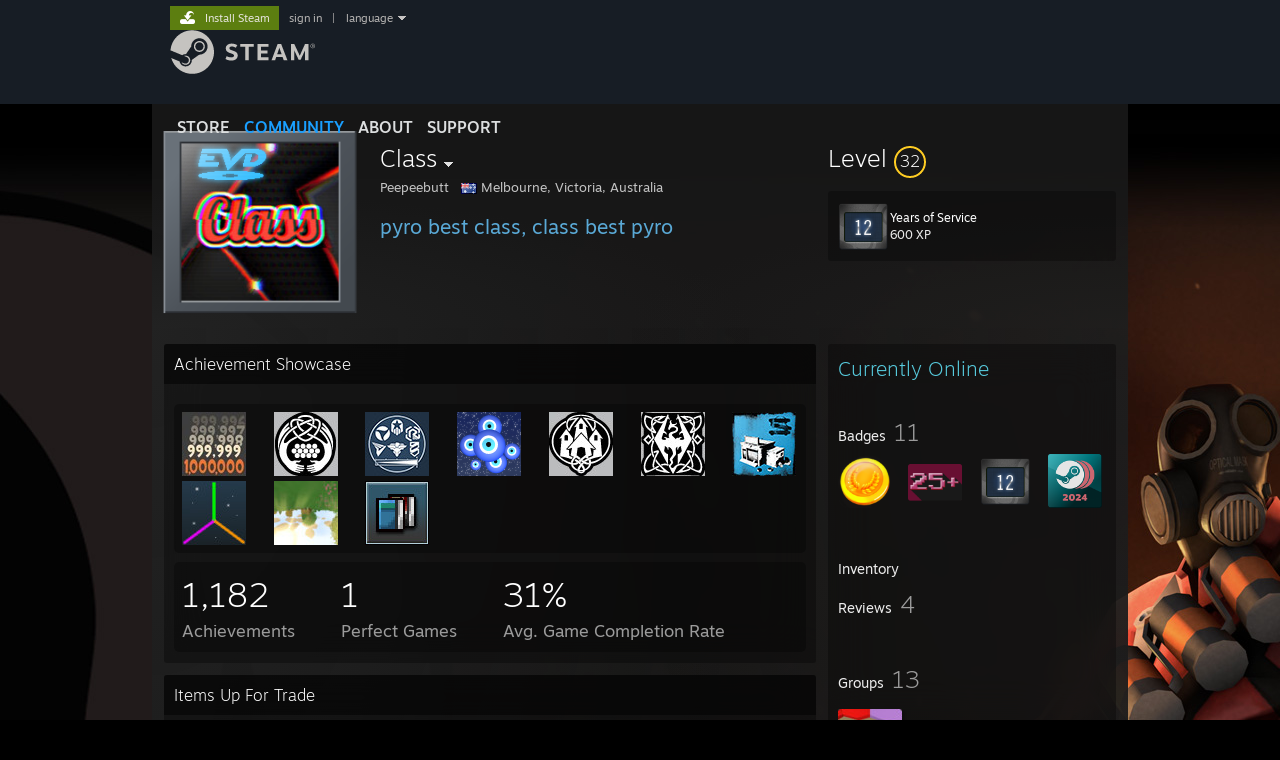

--- FILE ---
content_type: text/html; charset=UTF-8
request_url: https://steamcommunity.com/profiles/76561198113544347/
body_size: 13767
content:
<!DOCTYPE html>
<html class=" responsive DesktopUI" lang="en"  >
<head>
	<meta http-equiv="Content-Type" content="text/html; charset=UTF-8">
			<meta name="viewport" content="width=device-width,initial-scale=1">
		<meta name="theme-color" content="#171a21">
		<title>Steam Community :: Class</title>
	<link rel="shortcut icon" href="/favicon.ico" type="image/x-icon">

	
	
	<link href="https://community.fastly.steamstatic.com/public/shared/css/motiva_sans.css?v=-yZgCk0Nu7kH&amp;l=english&amp;_cdn=fastly" rel="stylesheet" type="text/css">
<link href="https://community.fastly.steamstatic.com/public/shared/css/buttons.css?v=0Ihq-pAoptBq&amp;l=english&amp;_cdn=fastly" rel="stylesheet" type="text/css">
<link href="https://community.fastly.steamstatic.com/public/shared/css/shared_global.css?v=uKH1RcGNHaGr&amp;l=english&amp;_cdn=fastly" rel="stylesheet" type="text/css">
<link href="https://community.fastly.steamstatic.com/public/css/globalv2.css?v=9RV1KkrS040q&amp;l=english&amp;_cdn=fastly" rel="stylesheet" type="text/css">
<link href="https://community.fastly.steamstatic.com/public/css/skin_1/modalContent.css?v=WXAusLHclDIt&amp;l=english&amp;_cdn=fastly" rel="stylesheet" type="text/css">
<link href="https://community.fastly.steamstatic.com/public/css/skin_1/profilev2.css?v=-fVuSwVjP_Fu&amp;l=english&amp;_cdn=fastly" rel="stylesheet" type="text/css">
<link href="https://community.fastly.steamstatic.com/public/shared/css/motiva_sans.css?v=-yZgCk0Nu7kH&amp;l=english&amp;_cdn=fastly" rel="stylesheet" type="text/css">
<link href="https://community.fastly.steamstatic.com/public/css/promo/summer2017/stickers.css?v=Ncr6N09yZIap&amp;l=english&amp;_cdn=fastly" rel="stylesheet" type="text/css">
<link href="https://community.fastly.steamstatic.com/public/shared/css/shared_responsive.css?v=KWbVpwRCHuVv&amp;l=english&amp;_cdn=fastly" rel="stylesheet" type="text/css">
<link href="https://community.fastly.steamstatic.com/public/css/skin_1/header.css?v=EM4kCu67DNda&amp;l=english&amp;_cdn=fastly" rel="stylesheet" type="text/css">
<script type="text/javascript">
	var __PrototypePreserve=[];
	__PrototypePreserve[0] = Array.from;
	__PrototypePreserve[1] = Array.prototype.filter;
	__PrototypePreserve[2] = Array.prototype.flatMap;
	__PrototypePreserve[3] = Array.prototype.find;
	__PrototypePreserve[4] = Array.prototype.some;
	__PrototypePreserve[5] = Function.prototype.bind;
	__PrototypePreserve[6] = HTMLElement.prototype.scrollTo;
</script>
<script type="text/javascript" src="https://community.fastly.steamstatic.com/public/javascript/prototype-1.7.js?v=npJElBnrEO6W&amp;l=english&amp;_cdn=fastly"></script>
<script type="text/javascript">
	Array.from = __PrototypePreserve[0] || Array.from;
	Array.prototype.filter = __PrototypePreserve[1] || Array.prototype.filter;
	Array.prototype.flatMap = __PrototypePreserve[2] || Array.prototype.flatMap;
	Array.prototype.find = __PrototypePreserve[3] || Array.prototype.find;
	Array.prototype.some = __PrototypePreserve[4] || Array.prototype.some;
	Function.prototype.bind = __PrototypePreserve[5] || Function.prototype.bind;
	HTMLElement.prototype.scrollTo = __PrototypePreserve[6] || HTMLElement.prototype.scrollTo;
</script>
<script type="text/javascript">
	var __ScriptaculousPreserve=[];
	__ScriptaculousPreserve[0] = Array.from;
	__ScriptaculousPreserve[1] = Function.prototype.bind;
	__ScriptaculousPreserve[2] = HTMLElement.prototype.scrollTo;
</script>
<script type="text/javascript" src="https://community.fastly.steamstatic.com/public/javascript/scriptaculous/_combined.js?v=pbdAKOcDIgbC&amp;l=english&amp;_cdn=fastly&amp;load=effects,controls,slider,dragdrop"></script>
<script type="text/javascript">
	Array.from = __ScriptaculousPreserve[0] || Array.from;
	Function.prototype.bind = __ScriptaculousPreserve[1] || Function.prototype.bind;
	HTMLElement.prototype.scrollTo = __ScriptaculousPreserve[2] || HTMLElement.prototype.scrollTo;
delete String['__parseStyleElement'];  Prototype.Browser.WebKit = true;</script>
<script type="text/javascript">VALVE_PUBLIC_PATH = "https:\/\/community.fastly.steamstatic.com\/public\/";</script><script type="text/javascript" src="https://community.fastly.steamstatic.com/public/javascript/global.js?v=cMt-H-zOgNUp&amp;l=english&amp;_cdn=fastly"></script>
<script type="text/javascript" src="https://community.fastly.steamstatic.com/public/javascript/jquery-1.11.1.min.js?v=gQHVlrK4-jX-&amp;l=english&amp;_cdn=fastly"></script>
<script type="text/javascript" src="https://community.fastly.steamstatic.com/public/shared/javascript/tooltip.js?v=LZHsOVauqTrm&amp;l=english&amp;_cdn=fastly"></script>
<script type="text/javascript" src="https://community.fastly.steamstatic.com/public/shared/javascript/shared_global.js?v=84qavQoecqcM&amp;l=english&amp;_cdn=fastly"></script>
<script type="text/javascript" src="https://community.fastly.steamstatic.com/public/shared/javascript/auth_refresh.js?v=w6QbwI-5-j2S&amp;l=english&amp;_cdn=fastly"></script>
<script type="text/javascript">Object.seal && [ Object, Array, String, Number ].map( function( builtin ) { Object.seal( builtin.prototype ); } );</script><script type="text/javascript">$J = jQuery.noConflict();
if ( typeof JSON != 'object' || !JSON.stringify || !JSON.parse ) { document.write( "<scr" + "ipt type=\"text\/javascript\" src=\"https:\/\/community.fastly.steamstatic.com\/public\/javascript\/json2.js?v=54NKNglvGTO8&amp;l=english&amp;_cdn=fastly\"><\/script>\n" ); };
</script>
		<script type="text/javascript">
			document.addEventListener('DOMContentLoaded', function(event) {
				SetupTooltips( { tooltipCSSClass: 'community_tooltip'} );
		});
		</script><script type="text/javascript" src="https://community.fastly.steamstatic.com/public/javascript/modalContent.js?v=uqf5ttWTRe7l&amp;l=english&amp;_cdn=fastly"></script>
<script type="text/javascript" src="https://community.fastly.steamstatic.com/public/javascript/modalv2.js?v=zBXEuexVQ0FZ&amp;l=english&amp;_cdn=fastly"></script>
<script type="text/javascript" src="https://community.fastly.steamstatic.com/public/javascript/profile.js?v=kpuU5wNDRWQz&amp;l=english&amp;_cdn=fastly"></script>
<script type="text/javascript" src="https://community.fastly.steamstatic.com/public/javascript/promo/stickers.js?v=CcLRHsa04otQ&amp;l=english&amp;_cdn=fastly"></script>
<script type="text/javascript" src="https://community.fastly.steamstatic.com/public/javascript/reportedcontent.js?v=-lZqrarogJr8&amp;l=english&amp;_cdn=fastly"></script>
<script type="text/javascript" src="https://community.fastly.steamstatic.com/public/javascript/webui/clientcom.js?v=eSekhSZ2_6xv&amp;l=english&amp;_cdn=fastly"></script>
<script type="text/javascript" src="https://community.fastly.steamstatic.com/public/shared/javascript/shared_responsive_adapter.js?v=e6xwLWkl6YbR&amp;l=english&amp;_cdn=fastly"></script>

						<meta name="twitter:card" content="summary">
					<meta name="Description" content="pyro best class, class best pyro">
			
	<meta name="twitter:site" content="@steam" />

						<meta property="og:title" content="Steam Community :: Class">
					<meta property="twitter:title" content="Steam Community :: Class">
					<meta property="og:type" content="website">
					<meta property="fb:app_id" content="105386699540688">
					<meta property="og:description" content="pyro best class, class best pyro">
					<meta property="twitter:description" content="pyro best class, class best pyro">
			
	
			<link rel="image_src" href="https://avatars.fastly.steamstatic.com/c5b20054e51576e6ef1f6bd41996485a59bc727c_full.jpg">
		<meta property="og:image" content="https://avatars.fastly.steamstatic.com/c5b20054e51576e6ef1f6bd41996485a59bc727c_full.jpg">
		<meta name="twitter:image" content="https://avatars.fastly.steamstatic.com/c5b20054e51576e6ef1f6bd41996485a59bc727c_full.jpg" />
				
	
	
	
	
	</head>
<body class="flat_page profile_page has_profile_background DarkModeTheme responsive_page ">


<div class="responsive_page_frame with_header">
						<div role="navigation" class="responsive_page_menu_ctn mainmenu" aria-label="Mobile Menu">
				<div class="responsive_page_menu"  id="responsive_page_menu">
										<div class="mainmenu_contents">
						<div class="mainmenu_contents_items">
															<a class="menuitem" href="https://steamcommunity.com/login/home/?goto=profiles%2F76561198113544347%2F">
									Sign in								</a>
															<a class="menuitem supernav" href="https://store.steampowered.com/" data-tooltip-type="selector" data-tooltip-content=".submenu_Store">
				Store			</a>
			<div class="submenu_Store" style="display: none;" data-submenuid="Store">
														<a class="submenuitem" href="https://store.steampowered.com/">
						Home											</a>
														<a class="submenuitem" href="https://store.steampowered.com/explore/">
						Discovery Queue											</a>
														<a class="submenuitem" href="https://steamcommunity.com/my/wishlist/">
						Wishlist											</a>
														<a class="submenuitem" href="https://store.steampowered.com/points/shop/">
						Points Shop											</a>
														<a class="submenuitem" href="https://store.steampowered.com/news/">
						News											</a>
														<a class="submenuitem" href="https://store.steampowered.com/stats/">
						Charts											</a>
							</div>
										<a class="menuitem supernav supernav_active" href="https://steamcommunity.com/" data-tooltip-type="selector" data-tooltip-content=".submenu_Community">
				Community			</a>
			<div class="submenu_Community" style="display: none;" data-submenuid="Community">
														<a class="submenuitem" href="https://steamcommunity.com/">
						Home											</a>
														<a class="submenuitem" href="https://steamcommunity.com/discussions/">
						Discussions											</a>
														<a class="submenuitem" href="https://steamcommunity.com/workshop/">
						Workshop											</a>
														<a class="submenuitem" href="https://steamcommunity.com/market/">
						Market											</a>
														<a class="submenuitem" href="https://steamcommunity.com/?subsection=broadcasts">
						Broadcasts											</a>
							</div>
										<a class="menuitem " href="https://store.steampowered.com/about/">
				About			</a>
										<a class="menuitem " href="https://help.steampowered.com/en/">
				Support			</a>
			
							<div class="minor_menu_items">
																								<div class="menuitem change_language_action">
									Change language								</div>
																																	<a class="menuitem" href="https://store.steampowered.com/mobile" target="_blank" rel="noreferrer">Get the Steam Mobile App</a>
																									<div class="menuitem" role="link" onclick="Responsive_RequestDesktopView();">
										View desktop website									</div>
															</div>
						</div>
						<div class="mainmenu_footer_spacer  "></div>
						<div class="mainmenu_footer">
															<div class="mainmenu_footer_logo"><img src="https://community.fastly.steamstatic.com/public/shared/images/responsive/footerLogo_valve_new.png"></div>
								© Valve Corporation. All rights reserved. All trademarks are property of their respective owners in the US and other countries.								<span class="mainmenu_valve_links">
									<a href="https://store.steampowered.com/privacy_agreement/" target="_blank">Privacy Policy</a>
									&nbsp;| &nbsp;<a href="http://www.valvesoftware.com/legal.htm" target="_blank">Legal</a>
									&nbsp;| &nbsp;<a href="https://help.steampowered.com/faqs/view/10BB-D27A-6378-4436" target="_blank">Accessibility</a>
									&nbsp;| &nbsp;<a href="https://store.steampowered.com/subscriber_agreement/" target="_blank">Steam Subscriber Agreement</a>
									&nbsp;| &nbsp;<a href="https://store.steampowered.com/steam_refunds/" target="_blank">Refunds</a>
									&nbsp;| &nbsp;<a href="https://store.steampowered.com/account/cookiepreferences/" target="_blank">Cookies</a>
								</span>
													</div>
					</div>
									</div>
			</div>
		
		<div class="responsive_local_menu_tab"></div>

		<div class="responsive_page_menu_ctn localmenu">
			<div class="responsive_page_menu"  id="responsive_page_local_menu" data-panel="{&quot;onOptionsActionDescription&quot;:&quot;#filter_toggle&quot;,&quot;onOptionsButton&quot;:&quot;Responsive_ToggleLocalMenu()&quot;,&quot;onCancelButton&quot;:&quot;Responsive_ToggleLocalMenu()&quot;}">
				<div class="localmenu_content" data-panel="{&quot;maintainY&quot;:true,&quot;bFocusRingRoot&quot;:true,&quot;flow-children&quot;:&quot;column&quot;}">
				</div>
			</div>
		</div>



					<div class="responsive_header">
				<div class="responsive_header_content">
					<div id="responsive_menu_logo">
						<img src="https://community.fastly.steamstatic.com/public/shared/images/responsive/header_menu_hamburger.png" height="100%">
											</div>
					<div class="responsive_header_logo">
						<a href="https://store.steampowered.com/">
															<img src="https://community.fastly.steamstatic.com/public/shared/images/responsive/header_logo.png" height="36" border="0" alt="STEAM">
													</a>
					</div>
									</div>
			</div>
		
		<div class="responsive_page_content_overlay">

		</div>

		<div class="responsive_fixonscroll_ctn nonresponsive_hidden ">
		</div>
	
	<div class="responsive_page_content">

		<div role="banner" id="global_header" data-panel="{&quot;flow-children&quot;:&quot;row&quot;}">
	<div class="content">
		<div class="logo">
			<span id="logo_holder">
									<a href="https://store.steampowered.com/" aria-label="Link to the Steam Homepage">
						<img src="https://community.fastly.steamstatic.com/public/shared/images/header/logo_steam.svg?t=962016" width="176" height="44" alt="Link to the Steam Homepage">
					</a>
							</span>
		</div>

			<div role="navigation" class="supernav_container" aria-label="Global Menu">
								<a class="menuitem supernav" href="https://store.steampowered.com/" data-tooltip-type="selector" data-tooltip-content=".submenu_Store">
				STORE			</a>
			<div class="submenu_Store" style="display: none;" data-submenuid="Store">
														<a class="submenuitem" href="https://store.steampowered.com/">
						Home											</a>
														<a class="submenuitem" href="https://store.steampowered.com/explore/">
						Discovery Queue											</a>
														<a class="submenuitem" href="https://steamcommunity.com/my/wishlist/">
						Wishlist											</a>
														<a class="submenuitem" href="https://store.steampowered.com/points/shop/">
						Points Shop											</a>
														<a class="submenuitem" href="https://store.steampowered.com/news/">
						News											</a>
														<a class="submenuitem" href="https://store.steampowered.com/stats/">
						Charts											</a>
							</div>
										<a class="menuitem supernav supernav_active" href="https://steamcommunity.com/" data-tooltip-type="selector" data-tooltip-content=".submenu_Community">
				COMMUNITY			</a>
			<div class="submenu_Community" style="display: none;" data-submenuid="Community">
														<a class="submenuitem" href="https://steamcommunity.com/">
						Home											</a>
														<a class="submenuitem" href="https://steamcommunity.com/discussions/">
						Discussions											</a>
														<a class="submenuitem" href="https://steamcommunity.com/workshop/">
						Workshop											</a>
														<a class="submenuitem" href="https://steamcommunity.com/market/">
						Market											</a>
														<a class="submenuitem" href="https://steamcommunity.com/?subsection=broadcasts">
						Broadcasts											</a>
							</div>
										<a class="menuitem " href="https://store.steampowered.com/about/">
				About			</a>
										<a class="menuitem " href="https://help.steampowered.com/en/">
				SUPPORT			</a>
				</div>
	<script type="text/javascript">
		jQuery(function($) {
			$('#global_header .supernav').v_tooltip({'location':'bottom', 'destroyWhenDone': false, 'tooltipClass': 'supernav_content', 'offsetY':-6, 'offsetX': 1, 'horizontalSnap': 4, 'tooltipParent': '#global_header .supernav_container', 'correctForScreenSize': false});
		});
	</script>

		<div id="global_actions">
			<div role="navigation" id="global_action_menu" aria-label="Account Menu">
									<a class="header_installsteam_btn header_installsteam_btn_green" href="https://store.steampowered.com/about/">
						<div class="header_installsteam_btn_content">
							Install Steam						</div>
					</a>
				
				
									<a class="global_action_link" href="https://steamcommunity.com/login/home/?goto=profiles%2F76561198113544347%2F">sign in</a>
											&nbsp;|&nbsp;
						<span class="pulldown global_action_link" id="language_pulldown" onclick="ShowMenu( this, 'language_dropdown', 'right' );">language</span>
						<div class="popup_block_new" id="language_dropdown" style="display: none;">
							<div class="popup_body popup_menu">
																																					<a class="popup_menu_item tight" href="?l=schinese" onclick="ChangeLanguage( 'schinese' ); return false;">简体中文 (Simplified Chinese)</a>
																													<a class="popup_menu_item tight" href="?l=tchinese" onclick="ChangeLanguage( 'tchinese' ); return false;">繁體中文 (Traditional Chinese)</a>
																													<a class="popup_menu_item tight" href="?l=japanese" onclick="ChangeLanguage( 'japanese' ); return false;">日本語 (Japanese)</a>
																													<a class="popup_menu_item tight" href="?l=koreana" onclick="ChangeLanguage( 'koreana' ); return false;">한국어 (Korean)</a>
																													<a class="popup_menu_item tight" href="?l=thai" onclick="ChangeLanguage( 'thai' ); return false;">ไทย (Thai)</a>
																													<a class="popup_menu_item tight" href="?l=bulgarian" onclick="ChangeLanguage( 'bulgarian' ); return false;">Български (Bulgarian)</a>
																													<a class="popup_menu_item tight" href="?l=czech" onclick="ChangeLanguage( 'czech' ); return false;">Čeština (Czech)</a>
																													<a class="popup_menu_item tight" href="?l=danish" onclick="ChangeLanguage( 'danish' ); return false;">Dansk (Danish)</a>
																													<a class="popup_menu_item tight" href="?l=german" onclick="ChangeLanguage( 'german' ); return false;">Deutsch (German)</a>
																																							<a class="popup_menu_item tight" href="?l=spanish" onclick="ChangeLanguage( 'spanish' ); return false;">Español - España (Spanish - Spain)</a>
																													<a class="popup_menu_item tight" href="?l=latam" onclick="ChangeLanguage( 'latam' ); return false;">Español - Latinoamérica (Spanish - Latin America)</a>
																													<a class="popup_menu_item tight" href="?l=greek" onclick="ChangeLanguage( 'greek' ); return false;">Ελληνικά (Greek)</a>
																													<a class="popup_menu_item tight" href="?l=french" onclick="ChangeLanguage( 'french' ); return false;">Français (French)</a>
																													<a class="popup_menu_item tight" href="?l=italian" onclick="ChangeLanguage( 'italian' ); return false;">Italiano (Italian)</a>
																													<a class="popup_menu_item tight" href="?l=indonesian" onclick="ChangeLanguage( 'indonesian' ); return false;">Bahasa Indonesia (Indonesian)</a>
																													<a class="popup_menu_item tight" href="?l=hungarian" onclick="ChangeLanguage( 'hungarian' ); return false;">Magyar (Hungarian)</a>
																													<a class="popup_menu_item tight" href="?l=dutch" onclick="ChangeLanguage( 'dutch' ); return false;">Nederlands (Dutch)</a>
																													<a class="popup_menu_item tight" href="?l=norwegian" onclick="ChangeLanguage( 'norwegian' ); return false;">Norsk (Norwegian)</a>
																													<a class="popup_menu_item tight" href="?l=polish" onclick="ChangeLanguage( 'polish' ); return false;">Polski (Polish)</a>
																													<a class="popup_menu_item tight" href="?l=portuguese" onclick="ChangeLanguage( 'portuguese' ); return false;">Português (Portuguese - Portugal)</a>
																													<a class="popup_menu_item tight" href="?l=brazilian" onclick="ChangeLanguage( 'brazilian' ); return false;">Português - Brasil (Portuguese - Brazil)</a>
																													<a class="popup_menu_item tight" href="?l=romanian" onclick="ChangeLanguage( 'romanian' ); return false;">Română (Romanian)</a>
																													<a class="popup_menu_item tight" href="?l=russian" onclick="ChangeLanguage( 'russian' ); return false;">Русский (Russian)</a>
																													<a class="popup_menu_item tight" href="?l=finnish" onclick="ChangeLanguage( 'finnish' ); return false;">Suomi (Finnish)</a>
																													<a class="popup_menu_item tight" href="?l=swedish" onclick="ChangeLanguage( 'swedish' ); return false;">Svenska (Swedish)</a>
																													<a class="popup_menu_item tight" href="?l=turkish" onclick="ChangeLanguage( 'turkish' ); return false;">Türkçe (Turkish)</a>
																													<a class="popup_menu_item tight" href="?l=vietnamese" onclick="ChangeLanguage( 'vietnamese' ); return false;">Tiếng Việt (Vietnamese)</a>
																													<a class="popup_menu_item tight" href="?l=ukrainian" onclick="ChangeLanguage( 'ukrainian' ); return false;">Українська (Ukrainian)</a>
																									<a class="popup_menu_item tight" href="https://www.valvesoftware.com/en/contact?contact-person=Translation%20Team%20Feedback" target="_blank">Report a translation problem</a>
							</div>
						</div>
												</div>
					</div>
			</div>
</div>
<script type="text/javascript">
	g_sessionID = "0430ad83900f2903d9d78771";
	g_steamID = false;
	g_strLanguage = "english";
	g_SNR = '2_100300_profile_';
	g_bAllowAppImpressions = true;
		g_ContentDescriptorPreferences = [1,3,4];

	

	// We always want to have the timezone cookie set for PHP to use
	setTimezoneCookies();

	$J( function() {

		InitMiniprofileHovers(( 'https%3A%2F%2Fsteamcommunity.com' ));
		InitEmoticonHovers();
		ApplyAdultContentPreferences();
	});

	$J( function() { InitEconomyHovers( "https:\/\/community.fastly.steamstatic.com\/public\/css\/skin_1\/economy.css?v=rbw2FTiaLS06&l=english&_cdn=fastly", "https:\/\/community.fastly.steamstatic.com\/public\/javascript\/economy_common.js?v=3TZBCEPvtfTo&l=english&_cdn=fastly", "https:\/\/community.fastly.steamstatic.com\/public\/javascript\/economy.js?v=55iGPfqTxuQB&l=english&_cdn=fastly" );});</script>
	<div id="webui_config" style="display: none;"
		 data-config="{&quot;EUNIVERSE&quot;:1,&quot;WEB_UNIVERSE&quot;:&quot;public&quot;,&quot;LANGUAGE&quot;:&quot;english&quot;,&quot;COUNTRY&quot;:&quot;US&quot;,&quot;MEDIA_CDN_COMMUNITY_URL&quot;:&quot;https:\/\/cdn.fastly.steamstatic.com\/steamcommunity\/public\/&quot;,&quot;MEDIA_CDN_URL&quot;:&quot;https:\/\/cdn.fastly.steamstatic.com\/&quot;,&quot;VIDEO_CDN_URL&quot;:&quot;https:\/\/video.fastly.steamstatic.com\/&quot;,&quot;COMMUNITY_CDN_URL&quot;:&quot;https:\/\/community.fastly.steamstatic.com\/&quot;,&quot;COMMUNITY_CDN_ASSET_URL&quot;:&quot;https:\/\/cdn.fastly.steamstatic.com\/steamcommunity\/public\/assets\/&quot;,&quot;STORE_CDN_URL&quot;:&quot;https:\/\/store.fastly.steamstatic.com\/&quot;,&quot;PUBLIC_SHARED_URL&quot;:&quot;https:\/\/community.fastly.steamstatic.com\/public\/shared\/&quot;,&quot;COMMUNITY_BASE_URL&quot;:&quot;https:\/\/steamcommunity.com\/&quot;,&quot;CHAT_BASE_URL&quot;:&quot;https:\/\/steamcommunity.com\/&quot;,&quot;STORE_BASE_URL&quot;:&quot;https:\/\/store.steampowered.com\/&quot;,&quot;STORE_CHECKOUT_BASE_URL&quot;:&quot;https:\/\/checkout.steampowered.com\/&quot;,&quot;IMG_URL&quot;:&quot;https:\/\/community.fastly.steamstatic.com\/public\/images\/&quot;,&quot;STEAMTV_BASE_URL&quot;:&quot;https:\/\/steam.tv\/&quot;,&quot;HELP_BASE_URL&quot;:&quot;https:\/\/help.steampowered.com\/&quot;,&quot;PARTNER_BASE_URL&quot;:&quot;https:\/\/partner.steamgames.com\/&quot;,&quot;STATS_BASE_URL&quot;:&quot;https:\/\/partner.steampowered.com\/&quot;,&quot;INTERNAL_STATS_BASE_URL&quot;:&quot;https:\/\/steamstats.valve.org\/&quot;,&quot;IN_CLIENT&quot;:false,&quot;USE_POPUPS&quot;:false,&quot;STORE_ICON_BASE_URL&quot;:&quot;https:\/\/shared.fastly.steamstatic.com\/store_item_assets\/steam\/apps\/&quot;,&quot;STORE_ITEM_BASE_URL&quot;:&quot;https:\/\/shared.fastly.steamstatic.com\/store_item_assets\/&quot;,&quot;WEBAPI_BASE_URL&quot;:&quot;https:\/\/api.steampowered.com\/&quot;,&quot;TOKEN_URL&quot;:&quot;https:\/\/steamcommunity.com\/chat\/clientjstoken&quot;,&quot;BUILD_TIMESTAMP&quot;:1769115782,&quot;PAGE_TIMESTAMP&quot;:1769120566,&quot;IN_TENFOOT&quot;:false,&quot;IN_GAMEPADUI&quot;:false,&quot;IN_CHROMEOS&quot;:false,&quot;IN_MOBILE_WEBVIEW&quot;:false,&quot;PLATFORM&quot;:&quot;macos&quot;,&quot;BASE_URL_STORE_CDN_ASSETS&quot;:&quot;https:\/\/cdn.fastly.steamstatic.com\/store\/&quot;,&quot;EREALM&quot;:1,&quot;LOGIN_BASE_URL&quot;:&quot;https:\/\/login.steampowered.com\/&quot;,&quot;AVATAR_BASE_URL&quot;:&quot;https:\/\/avatars.fastly.steamstatic.com\/&quot;,&quot;FROM_WEB&quot;:true,&quot;WEBSITE_ID&quot;:&quot;Community&quot;,&quot;BASE_URL_SHARED_CDN&quot;:&quot;https:\/\/shared.fastly.steamstatic.com\/&quot;,&quot;CLAN_CDN_ASSET_URL&quot;:&quot;https:\/\/clan.fastly.steamstatic.com\/&quot;,&quot;COMMUNITY_ASSETS_BASE_URL&quot;:&quot;https:\/\/shared.fastly.steamstatic.com\/community_assets\/&quot;,&quot;SNR&quot;:&quot;2_100300_profile_&quot;}"
		 data-userinfo="{&quot;logged_in&quot;:false,&quot;country_code&quot;:&quot;US&quot;,&quot;excluded_content_descriptors&quot;:[1,3,4]}">
	</div>
<div id="application_config" style="display: none;"  data-config="{&quot;EUNIVERSE&quot;:1,&quot;WEB_UNIVERSE&quot;:&quot;public&quot;,&quot;LANGUAGE&quot;:&quot;english&quot;,&quot;COUNTRY&quot;:&quot;US&quot;,&quot;MEDIA_CDN_COMMUNITY_URL&quot;:&quot;https:\/\/cdn.fastly.steamstatic.com\/steamcommunity\/public\/&quot;,&quot;MEDIA_CDN_URL&quot;:&quot;https:\/\/cdn.fastly.steamstatic.com\/&quot;,&quot;VIDEO_CDN_URL&quot;:&quot;https:\/\/video.fastly.steamstatic.com\/&quot;,&quot;COMMUNITY_CDN_URL&quot;:&quot;https:\/\/community.fastly.steamstatic.com\/&quot;,&quot;COMMUNITY_CDN_ASSET_URL&quot;:&quot;https:\/\/cdn.fastly.steamstatic.com\/steamcommunity\/public\/assets\/&quot;,&quot;STORE_CDN_URL&quot;:&quot;https:\/\/store.fastly.steamstatic.com\/&quot;,&quot;PUBLIC_SHARED_URL&quot;:&quot;https:\/\/community.fastly.steamstatic.com\/public\/shared\/&quot;,&quot;COMMUNITY_BASE_URL&quot;:&quot;https:\/\/steamcommunity.com\/&quot;,&quot;CHAT_BASE_URL&quot;:&quot;https:\/\/steamcommunity.com\/&quot;,&quot;STORE_BASE_URL&quot;:&quot;https:\/\/store.steampowered.com\/&quot;,&quot;STORE_CHECKOUT_BASE_URL&quot;:&quot;https:\/\/checkout.steampowered.com\/&quot;,&quot;IMG_URL&quot;:&quot;https:\/\/community.fastly.steamstatic.com\/public\/images\/&quot;,&quot;STEAMTV_BASE_URL&quot;:&quot;https:\/\/steam.tv\/&quot;,&quot;HELP_BASE_URL&quot;:&quot;https:\/\/help.steampowered.com\/&quot;,&quot;PARTNER_BASE_URL&quot;:&quot;https:\/\/partner.steamgames.com\/&quot;,&quot;STATS_BASE_URL&quot;:&quot;https:\/\/partner.steampowered.com\/&quot;,&quot;INTERNAL_STATS_BASE_URL&quot;:&quot;https:\/\/steamstats.valve.org\/&quot;,&quot;IN_CLIENT&quot;:false,&quot;USE_POPUPS&quot;:false,&quot;STORE_ICON_BASE_URL&quot;:&quot;https:\/\/shared.fastly.steamstatic.com\/store_item_assets\/steam\/apps\/&quot;,&quot;STORE_ITEM_BASE_URL&quot;:&quot;https:\/\/shared.fastly.steamstatic.com\/store_item_assets\/&quot;,&quot;WEBAPI_BASE_URL&quot;:&quot;https:\/\/api.steampowered.com\/&quot;,&quot;TOKEN_URL&quot;:&quot;https:\/\/steamcommunity.com\/chat\/clientjstoken&quot;,&quot;BUILD_TIMESTAMP&quot;:1769115782,&quot;PAGE_TIMESTAMP&quot;:1769120566,&quot;IN_TENFOOT&quot;:false,&quot;IN_GAMEPADUI&quot;:false,&quot;IN_CHROMEOS&quot;:false,&quot;IN_MOBILE_WEBVIEW&quot;:false,&quot;PLATFORM&quot;:&quot;macos&quot;,&quot;BASE_URL_STORE_CDN_ASSETS&quot;:&quot;https:\/\/cdn.fastly.steamstatic.com\/store\/&quot;,&quot;EREALM&quot;:1,&quot;LOGIN_BASE_URL&quot;:&quot;https:\/\/login.steampowered.com\/&quot;,&quot;AVATAR_BASE_URL&quot;:&quot;https:\/\/avatars.fastly.steamstatic.com\/&quot;,&quot;FROM_WEB&quot;:true,&quot;WEBSITE_ID&quot;:&quot;Community&quot;,&quot;BASE_URL_SHARED_CDN&quot;:&quot;https:\/\/shared.fastly.steamstatic.com\/&quot;,&quot;CLAN_CDN_ASSET_URL&quot;:&quot;https:\/\/clan.fastly.steamstatic.com\/&quot;,&quot;COMMUNITY_ASSETS_BASE_URL&quot;:&quot;https:\/\/shared.fastly.steamstatic.com\/community_assets\/&quot;,&quot;SNR&quot;:&quot;2_100300_profile_&quot;}" data-userinfo="{&quot;logged_in&quot;:false,&quot;country_code&quot;:&quot;US&quot;,&quot;excluded_content_descriptors&quot;:[1,3,4]}" data-community="[]" data-loyaltystore="{&quot;webapi_token&quot;:&quot;&quot;}" data-steam_notifications="null"></div><link href="https://community.fastly.steamstatic.com/public/css/applications/community/main.css?v=rd_a2TWYf9tU&amp;l=english&amp;_cdn=fastly" rel="stylesheet" type="text/css">
<script type="text/javascript" src="https://community.fastly.steamstatic.com/public/javascript/applications/community/manifest.js?v=az5oaw1BqunN&amp;l=english&amp;_cdn=fastly"></script>
<script type="text/javascript" src="https://community.fastly.steamstatic.com/public/javascript/applications/community/libraries~b28b7af69.js?v=otJTfeJA4u84&amp;l=english&amp;_cdn=fastly"></script>
<script type="text/javascript" src="https://community.fastly.steamstatic.com/public/javascript/applications/community/main.js?v=J_uKQr6MdimZ&amp;l=english&amp;_cdn=fastly"></script>
<div  data-featuretarget="profile-rewards"></div>	<div id="application_root"></div>

		<div role="main" class="responsive_page_template_content" id="responsive_page_template_content" data-panel="{&quot;autoFocus&quot;:true}" >

				<script type="text/javascript">
		g_rgProfileData = {"url":"https:\/\/steamcommunity.com\/profiles\/76561198113544347\/","steamid":"76561198113544347","personaname":"Class","summary":"<div class=\"bb_h1\">pyro best class, class best pyro<\/div><br>"};
		const g_bViewingOwnProfile = 0;
		$J( function() {
			window.Responsive_ReparentItemsInResponsiveMode && Responsive_ReparentItemsInResponsiveMode( '.responsive_groupfriends_element', $J('#responsive_groupfriends_element_ctn') );
			
			
			SetupAnimateOnHoverImages();
		});
	</script>



<div class="no_header profile_page has_profile_background  "
	 style="background-image: url( 'https://shared.fastly.steamstatic.com/community_assets/images/items/440/083e343d8fa83c7fff47e4ab98e82cf29b88178d.jpg' );">

	
	


<div class="profile_header_bg">

	<div class="profile_header_bg_texture">
		
		<div class="profile_header">

			
						
			<div class="profile_header_content" data-panel="{&quot;flow-children&quot;:&quot;row&quot;}" >

				
				<div class="playerAvatar profile_header_size online" data-miniprofile="153278619">
										<div class="playerAvatarAutoSizeInner">
													<div class="profile_avatar_frame">
					<picture>
						<source media="(prefers-reduced-motion: reduce)" srcset="https://shared.fastly.steamstatic.com/community_assets/images/items/978460/eb82507fcadb6c496a5e1613a226a42e2213a838.png"></source>
						<source srcset="https://shared.fastly.steamstatic.com/community_assets/images/items/978460/958c368b43281a7c2520d3bd4671e7760ac3e1b6.png"></source>
						<img src="https://shared.fastly.steamstatic.com/community_assets/images/items/978460/958c368b43281a7c2520d3bd4671e7760ac3e1b6.png">
					</picture>
				</div>
														<picture>
				<source media="(prefers-reduced-motion: reduce)" srcset="https://avatars.fastly.steamstatic.com/c5b20054e51576e6ef1f6bd41996485a59bc727c_full.jpg"></source>
				<img srcset="https://avatars.fastly.steamstatic.com/c5b20054e51576e6ef1f6bd41996485a59bc727c_full.jpg" >
			</picture>
							</div>
				</div>

				<div class="profile_header_centered_col">
					<div class="profile_header_centered_persona">
						<div class="persona_name" style="font-size: 24px;">
							<span class="actual_persona_name">Class</span>
																						<span class="namehistory_link" onclick="ShowAliasPopup( this );">
								<img id="getnamehistory_arrow" src="https://community.fastly.steamstatic.com/public/images/skin_1/arrowDn9x5.gif" width="9" height="5" border="0">
							</span>
														<div id="NamePopup" class="popup_block_new" style="display: none;">
								<div class="popup_body popup_menu">
									<div>This user has also played as:</div>
									<div id="NamePopupAliases">

									</div>
									<div style="display:none" id="NamePopupClearAliases">
																			</div>
									<div style="clear:both"></div>
								</div>
							</div>
						</div>
													<div class="header_real_name ellipsis">
								<bdi>Peepeebutt</bdi>
																	<div class="header_location">
																					<img class="profile_flag" src="https://community.fastly.steamstatic.com/public/images/countryflags/au.gif">
																				Melbourne, Victoria, Australia									</div>
															</div>
											</div>
						<div class="profile_header_summary desktop">
						<div class="profile_summary">
					<div class="bb_h1">pyro best class, class best pyro</div><br>				</div>
				<div class="profile_summary_footer">
					<span data-panel="{&quot;focusable&quot;:true,&quot;clickOnActivate&quot;:true}" role="button" class="whiteLink" class="whiteLink">View more info</span>
				</div>
						</div>
				</div>

					<div class="profile_header_summary mobile">
						<div class="profile_summary">
					<div class="bb_h1">pyro best class, class best pyro</div><br>				</div>
				<div class="profile_summary_footer">
					<span data-panel="{&quot;focusable&quot;:true,&quot;clickOnActivate&quot;:true}" role="button" class="whiteLink" class="whiteLink">View more info</span>
				</div>
						</div>

				<div class="profile_header_badgeinfo" data-panel="{&quot;flow-children&quot;:&quot;column&quot;}" >
											<div class="profile_header_badgeinfo_badge_area">
															<a data-panel="{&quot;focusable&quot;:true,&quot;clickOnActivate&quot;:true}" role="button" class="persona_level_btn" href="https://steamcommunity.com/profiles/76561198113544347/badges">
														<div class="persona_name persona_level">Level <div class="friendPlayerLevel lvl_30"><span class="friendPlayerLevelNum">32</span></div></div>
															</a>
															<div class="profile_header_badge">
																			<a href="https://steamcommunity.com/profiles/76561198113544347/badges/1" class="favorite_badge">
											<div class="favorite_badge_icon" data-tooltip-html="Years of Service<br>
Member since November 4, 2013.">
												<img src="https://community.fastly.steamstatic.com/public/images/badges/02_years/steamyears12_80.png" class="badge_icon small">
											</div>
											<div class="favorite_badge_description">
												<div class="name ellipsis">Years of Service</div>
												<div class="xp">600 XP</div>
											</div>
										</a>
																	</div>
													</div>
										<div class="profile_header_actions">
											</div>
				</div>
			</div>
		</div>
		<script type="text/javascript"> $J( function() { InitProfileSummary( g_rgProfileData['summary'] ); } ); </script>
	</div>
</div>

	<div class="profile_content has_profile_background">
		<div class="profile_content_inner">
			
			

			
			


			<div class="profile_rightcol">
				<div class="responsive_status_info">
						<div class="profile_in_game persona online">
					<div class="profile_in_game_header">Currently Online</div>
					</div>
									</div>

				<div class="responsive_count_link_area">
					
					
					<div data-panel="{&quot;maintainX&quot;:true,&quot;bFocusRingRoot&quot;:true,&quot;flow-children&quot;:&quot;row&quot;}" class="profile_badges">
						<div class="profile_count_link_preview_ctn" data-panel="{&quot;focusable&quot;:true,&quot;clickOnActivate&quot;:true}" role="button" >
																<div data-panel="{&quot;focusable&quot;:true,&quot;clickOnActivate&quot;:true}" role="button" class="profile_count_link ellipsis" >
						<a href="https://steamcommunity.com/profiles/76561198113544347/badges/">
							<span class="count_link_label">Badges</span>&nbsp;
							<span class="profile_count_link_total">
																	11															</span>
						</a>
					</div>
														<div class="profile_count_link_preview">
																									<div class="profile_badges_badge "  data-tooltip-html="Community Ambassador" >
										<a href="https://steamcommunity.com/profiles/76561198113544347/badges/2">
											<img src="https://community.fastly.steamstatic.com/public/images/badges/01_community/community03_80.png" class="badge_icon small">
										</a>
									</div>
																										<div class="profile_badges_badge "  data-tooltip-html="Sharp-Eyed Stockpiler&lt;br&gt;
47 games owned" >
										<a href="https://steamcommunity.com/profiles/76561198113544347/badges/13">
											<img src="https://community.fastly.steamstatic.com/public/images/badges/13_gamecollector/25_80.png?v=4" class="badge_icon small">
										</a>
									</div>
																										<div class="profile_badges_badge "  data-tooltip-html="Years of Service&lt;br&gt;
Member since November 4, 2013." >
										<a href="https://steamcommunity.com/profiles/76561198113544347/badges/1">
											<img src="https://community.fastly.steamstatic.com/public/images/badges/02_years/steamyears12_80.png" class="badge_icon small">
										</a>
									</div>
																										<div class="profile_badges_badge last"  data-tooltip-html="Steam Replay 2024&lt;br&gt;
Awarded for viewing your 2024 Steam Replay." >
										<a href="https://steamcommunity.com/profiles/76561198113544347/badges/68">
											<img src="https://community.fastly.steamstatic.com/public/images/badges/generic/YIR2024_80.png" class="badge_icon small">
										</a>
									</div>
																	<div style="clear: left;"></div>
							</div>
						</div>
					</div>
					
					<div data-panel="{&quot;maintainX&quot;:true,&quot;bFocusRingRoot&quot;:true,&quot;flow-children&quot;:&quot;row&quot;}" id="responsive_groupfriends_element_ctn">
					</div>

					<div data-panel="{&quot;maintainX&quot;:true,&quot;bFocusRingRoot&quot;:true,&quot;flow-children&quot;:&quot;row&quot;}" class="profile_item_links">
																												<div data-panel="{&quot;focusable&quot;:true,&quot;clickOnActivate&quot;:true}" role="button" class="profile_count_link ellipsis" >
						<a href="https://steamcommunity.com/profiles/76561198113544347/inventory/">
							<span class="count_link_label">Inventory</span>&nbsp;
							<span class="profile_count_link_total">
																	&nbsp; <!-- so the line spaces like the rest -->
															</span>
						</a>
					</div>
																																																													<div data-panel="{&quot;focusable&quot;:true,&quot;clickOnActivate&quot;:true}" role="button" class="profile_count_link ellipsis" >
						<a href="https://steamcommunity.com/profiles/76561198113544347/recommended/">
							<span class="count_link_label">Reviews</span>&nbsp;
							<span class="profile_count_link_total">
																	4															</span>
						</a>
					</div>
																																													<div style="clear: left;"></div>
					</div>
				</div>

									<div class="profile_group_links profile_count_link_preview_ctn responsive_groupfriends_element" data-panel="{&quot;focusable&quot;:true,&quot;clickOnActivate&quot;:true}" role="button" >
															<div data-panel="{&quot;focusable&quot;:true,&quot;clickOnActivate&quot;:true}" role="button" class="profile_count_link ellipsis" >
						<a href="https://steamcommunity.com/profiles/76561198113544347/groups/">
							<span class="count_link_label">Groups</span>&nbsp;
							<span class="profile_count_link_total">
																	13															</span>
						</a>
					</div>
																			<div class="profile_count_link_preview">
															<div class="profile_group profile_primary_group">
									<div class="profile_group_avatar">
										<a href="https://steamcommunity.com/groups/BandanaG">
											<img src="https://avatars.fastly.steamstatic.com/93b1edd2cc14848383e0583e8fcf5f978b969fae_medium.jpg">
										</a>
									</div>
									<a class="whiteLink" href="https://steamcommunity.com/groups/BandanaG">
										NoHat BandanaGang									</a>
									<div class="profile_group_membercount">3 Members</div>
									<div style="clear: left;"></div>
								</div>
																															<div class="profile_group">
										<div class="profile_group_avatar">
											<a href="https://steamcommunity.com/groups/digitalero">
												<img src="https://avatars.fastly.steamstatic.com/24c37ecbd6e3bf378e2eefe415f2e71c060970c7.jpg">
											</a>
										</div>
										<a class="whiteLink" href="https://steamcommunity.com/groups/digitalero">
											DigitalEro										</a>
										<div class="profile_group_membercount">3,531 Members</div>
										<div style="clear: left;"></div>
									</div>
																	<div class="profile_group">
										<div class="profile_group_avatar">
											<a href="https://steamcommunity.com/groups/eslcs">
												<img src="https://avatars.fastly.steamstatic.com/8e01d707b0e625ba1d00662b48c4590a4136ec41.jpg">
											</a>
										</div>
										<a class="whiteLink" href="https://steamcommunity.com/groups/eslcs">
											ESL Counter-Strike										</a>
										<div class="profile_group_membercount">310,799 Members</div>
										<div style="clear: left;"></div>
									</div>
																					</div>
					</div>
				
									<div class="profile_friend_links profile_count_link_preview_ctn responsive_groupfriends_element" data-panel="{&quot;focusable&quot;:true,&quot;clickOnActivate&quot;:true}" role="button" >
															<div data-panel="{&quot;focusable&quot;:true,&quot;clickOnActivate&quot;:true}" role="button" class="profile_count_link ellipsis" >
						<a href="https://steamcommunity.com/profiles/76561198113544347/friends/">
							<span class="count_link_label">Friends</span>&nbsp;
							<span class="profile_count_link_total">
																	146															</span>
						</a>
					</div>
							
						
						<div class="profile_topfriends profile_count_link_preview">
																	<div data-panel="{&quot;flow-children&quot;:&quot;column&quot;}" class="friendBlock persona offline" data-miniprofile="866213464" >
						<a class="friendBlockLinkOverlay" href="https://steamcommunity.com/id/penrosee"></a>
										<div class="friendPlayerLevel lvl_200 lvl_plus_10">
					<span class="friendPlayerLevelNum">210</span>
				</div>
												<div class="playerAvatar offline">
				<img src="https://avatars.fastly.steamstatic.com/12679d5949d4dd115f29814b40fb0bbe9de370e8_medium.jpg">
			</div>
			<div class="friendBlockContent">
				penrose<br>
				<span class="friendSmallText">
		Offline
				</span>
			</div>
		</div>
																			<div data-panel="{&quot;flow-children&quot;:&quot;column&quot;}" class="friendBlock persona online" data-miniprofile="23654394" >
						<a class="friendBlockLinkOverlay" href="https://steamcommunity.com/id/SnipeyOfficial"></a>
										<div class="friendPlayerLevel lvl_100 lvl_plus_20">
					<span class="friendPlayerLevelNum">121</span>
				</div>
												<div class="playerAvatar online">
				<img src="https://avatars.fastly.steamstatic.com/79a8119bd2a027755f93872d0d09b959909a0405_medium.jpg">
			</div>
			<div class="friendBlockContent">
				Snipey<br>
				<span class="friendSmallText">
		Online
				</span>
			</div>
		</div>
																			<div data-panel="{&quot;flow-children&quot;:&quot;column&quot;}" class="friendBlock persona offline" data-miniprofile="262526728" >
						<a class="friendBlockLinkOverlay" href="https://steamcommunity.com/id/NemmyNem"></a>
										<div class="friendPlayerLevel lvl_100 lvl_plus_10">
					<span class="friendPlayerLevelNum">116</span>
				</div>
												<div class="playerAvatar offline">
				<img src="https://avatars.fastly.steamstatic.com/37938660331215173340a20c5add6bfa9faeca6a_medium.jpg">
			</div>
			<div class="friendBlockContent">
				NEM<br>
				<span class="friendSmallText">
		Offline
				</span>
			</div>
		</div>
																			<div data-panel="{&quot;flow-children&quot;:&quot;column&quot;}" class="friendBlock persona offline" data-miniprofile="125441643" >
						<a class="friendBlockLinkOverlay" href="https://steamcommunity.com/id/pixonatic"></a>
										<div class="friendPlayerLevel lvl_100 lvl_plus_0">
					<span class="friendPlayerLevelNum">103</span>
				</div>
												<div class="playerAvatar offline">
				<img src="https://avatars.fastly.steamstatic.com/8707d4057927664e5e33ae6cdf9abc330b56ce99_medium.jpg">
			</div>
			<div class="friendBlockContent">
				pixonatic<br>
				<span class="friendSmallText">
		Offline
				</span>
			</div>
		</div>
																			<div data-panel="{&quot;flow-children&quot;:&quot;column&quot;}" class="friendBlock persona online" data-miniprofile="11895749" >
						<a class="friendBlockLinkOverlay" href="https://steamcommunity.com/id/pizzabagel123"></a>
										<div class="friendPlayerLevel lvl_100 lvl_plus_0">
					<span class="friendPlayerLevelNum">100</span>
				</div>
												<div class="playerAvatar online">
				<img src="https://avatars.fastly.steamstatic.com/eb136bfef9a6f8a17766e9d8fedfbc807251b55f_medium.jpg">
			</div>
			<div class="friendBlockContent">
				PizzaBagel<br>
				<span class="friendSmallText">
		Online
				</span>
			</div>
		</div>
																			<div data-panel="{&quot;flow-children&quot;:&quot;column&quot;}" class="friendBlock persona offline" data-miniprofile="487337795" >
						<a class="friendBlockLinkOverlay" href="https://steamcommunity.com/id/lucyxo"></a>
										<div class="friendPlayerLevel lvl_100 lvl_plus_0">
					<span class="friendPlayerLevelNum">100</span>
				</div>
												<div class="playerAvatar offline">
				<img src="https://avatars.fastly.steamstatic.com/7fb653bdd9bd805aed0f758f1ed363f3cd3d13eb_medium.jpg">
			</div>
			<div class="friendBlockContent">
				Lucy💜<br>
				<span class="friendSmallText">
		Offline
				</span>
			</div>
		</div>
															</div>
					</div>
				
			</div>


			<div class="profile_leftcol">

									<div class="profile_customization_area">
												<div class="profile_customization">
		<div class="profile_customization_header">Achievement Showcase</div>
	<div class="profile_customization_block">
		<div class="achievement_showcase">
						<div class="showcase_content_bg">
															<div class="showcase_slot showcase_achievement " data-tooltip-html="Team Fortress 2<br>
Pyromancer<br>
Do 1 million points of total fire damage." >
															<a href="https://steamcommunity.com/profiles/76561198113544347/stats/440/achievements/">
									<img src="https://cdn.fastly.steamstatic.com/steamcommunity/public/images/apps/440/c2eb5c208cec8cafab3374c9d8b3dcda58fae5ef.jpg">
								</a>
																				</div>
											<div class="showcase_slot showcase_achievement " data-tooltip-html="The Elder Scrolls V: Skyrim<br>
One with the Shadows<br>
Returned the Thieves Guild to its former glory" >
															<a href="https://steamcommunity.com/profiles/76561198113544347/stats/72850/achievements/">
									<img src="https://cdn.fastly.steamstatic.com/steamcommunity/public/images/apps/72850/fd502a229cb2359ee87e3a9ffff4e45e7e1b89f3.jpg">
								</a>
																				</div>
											<div class="showcase_slot showcase_achievement " data-tooltip-html="TerraTech<br>
Push It To The Limit<br>
Max out all Corporation Licenses in one playthrough (Campaign only)" >
															<a href="https://steamcommunity.com/profiles/76561198113544347/stats/285920/achievements/">
									<img src="https://cdn.fastly.steamstatic.com/steamcommunity/public/images/apps/285920/22f5a42ad779c8390bac223f1dd3763048ad9f5c.jpg">
								</a>
																				</div>
											<div class="showcase_slot showcase_achievement " data-tooltip-html="Unturned<br>
Always Watching" >
															<a href="https://steamcommunity.com/profiles/76561198113544347/stats/304930/achievements/">
									<img src="https://cdn.fastly.steamstatic.com/steamcommunity/public/images/apps/304930/f51ea722285232fbe74c7baacabc989fc8637fcc.jpg">
								</a>
																				</div>
											<div class="showcase_slot showcase_achievement " data-tooltip-html="The Elder Scrolls V: Skyrim<br>
Architect<br>
Build three wings on a house" >
															<a href="https://steamcommunity.com/profiles/76561198113544347/stats/72850/achievements/">
									<img src="https://cdn.fastly.steamstatic.com/steamcommunity/public/images/apps/72850/99c799f7d4c63169432e9933b64f421d5f4a9b6f.jpg">
								</a>
																				</div>
											<div class="showcase_slot showcase_achievement " data-tooltip-html="The Elder Scrolls V: Skyrim<br>
Dragon Soul<br>
Absorb a dragon soul" >
															<a href="https://steamcommunity.com/profiles/76561198113544347/stats/72850/achievements/">
									<img src="https://cdn.fastly.steamstatic.com/steamcommunity/public/images/apps/72850/a31152ff46ce3d2f01178af1f9605c3cd05ec931.jpg">
								</a>
																				</div>
											<div class="showcase_slot showcase_achievement " data-tooltip-html="Just Cause 3<br>
Caught 'Em All!<br>
Collect every vehicle available by bringing them to Mario's Rebel Garages." >
															<a href="https://steamcommunity.com/profiles/76561198113544347/stats/225540/achievements/">
									<img src="https://cdn.fastly.steamstatic.com/steamcommunity/public/images/apps/225540/68d328d223473bfef95c1456f47e635130506325.jpg">
								</a>
																				</div>
											<div class="showcase_slot showcase_achievement " data-tooltip-html="Unturned<br>
Mk. II" >
															<a href="https://steamcommunity.com/profiles/76561198113544347/stats/304930/achievements/">
									<img src="https://cdn.fastly.steamstatic.com/steamcommunity/public/images/apps/304930/fc8a2c353aafd20c15418305c4ed83f78975ba22.jpg">
								</a>
																				</div>
											<div class="showcase_slot showcase_achievement " data-tooltip-html="Unturned<br>
Berries<br>
!?" >
															<a href="https://steamcommunity.com/profiles/76561198113544347/stats/304930/achievements/">
									<img src="https://cdn.fastly.steamstatic.com/steamcommunity/public/images/apps/304930/1b14af0a5624d99ddfc8e894fd8b61fe35577cd3.jpg">
								</a>
																				</div>
											<div class="showcase_slot showcase_achievement " data-tooltip-html="The Escapists<br>
Grey Matters<br>
Reach 100 intellect" >
															<a href="https://steamcommunity.com/profiles/76561198113544347/stats/298630/achievements/">
									<img src="https://cdn.fastly.steamstatic.com/steamcommunity/public/images/apps/298630/1ee3cec30318a09ed7f51495be85092216a396aa.jpg">
								</a>
																				</div>
													<div style="clear: left;"></div>
			</div>
			<div class="showcase_content_bg showcase_stats_row">
				<div class="showcase_stat"  data-tooltip-text="1,182 achievements in 55 different games." >
					<div class="value">1,182</div>
					<div class="label">Achievements</div>
				</div>
									<a class="showcase_stat" href="https://steamcommunity.com/profiles/76561198113544347/games/?tab=perfect"  data-tooltip-text="Games where this player has gotten every achievement." >
						<div class="value">1</div>
						<div class="label">Perfect Games</div>
					</a>
								<div class="showcase_stat"  data-tooltip-text="The average percentage of achievements earned per game." >
					<a class="showcase_stat" href="https://steamcommunity.com/profiles/76561198113544347/games/?tab=all&sort=achievements">
						<div class="value">31%</div>
						<div class="label">Avg. Game Completion Rate</div>
					</a>
				</div>
				<div style="clear: left;"></div>
			</div>
		</div>
		<div style="clear: both"></div>
	</div>
</div>
<div class="profile_customization">
		<div class="profile_customization_header">
		Items Up For Trade	</div>
	<div class="profile_customization_block">
		<div class="trade_showcase">
			<div class="showcase_slot_row trade_showcase_items">
									<div class="showcase_slot item_showcase_item tradable_item " style="border-color: #7D6D00; background-color: #3C352E; " data-economy-item="classinfo/440/8860569">
						<a href="https://steamcommunity.com/profiles/76561198113544347/inventory/#440_2_5631778864">
							<img class="item_image" src="https://community.fastly.steamstatic.com/economy/image/fWFc82js0fmoRAP-qOIPu5THSWqfSmTELLqcUywGkijVjZULUrsm1j-9xgEGaQMYXiTqvSpMgcvZGfOZBvQ_l9sn4pUb3zdtk1grbbC3YTZmIgWTVqQIDKdqrF-6DyIzvJEyBNK0r79Qfw7ns5yGbedK7hMsrQ/96fx96f" srcset="https://community.fastly.steamstatic.com/economy/image/fWFc82js0fmoRAP-qOIPu5THSWqfSmTELLqcUywGkijVjZULUrsm1j-9xgEGaQMYXiTqvSpMgcvZGfOZBvQ_l9sn4pUb3zdtk1grbbC3YTZmIgWTVqQIDKdqrF-6DyIzvJEyBNK0r79Qfw7ns5yGbedK7hMsrQ/96fx96f 1x, https://community.fastly.steamstatic.com/economy/image/fWFc82js0fmoRAP-qOIPu5THSWqfSmTELLqcUywGkijVjZULUrsm1j-9xgEGaQMYXiTqvSpMgcvZGfOZBvQ_l9sn4pUb3zdtk1grbbC3YTZmIgWTVqQIDKdqrF-6DyIzvJEyBNK0r79Qfw7ns5yGbedK7hMsrQ/96fx96fdpx2x 2x">
						</a>
											</div>
									<div class="showcase_slot item_showcase_item tradable_item " style="border-color: #7D6D00; background-color: #3C352E; " data-economy-item="classinfo/440/510474994/11045102">
						<a href="https://steamcommunity.com/profiles/76561198113544347/inventory/#440_2_4846701000">
							<img class="item_image" src="https://community.fastly.steamstatic.com/economy/image/fWFc82js0fmoRAP-qOIPu5THSWqfSmTELLqcUywGkijVjZULUrsm1j-9xgEfbRIfSSTmvT1Tt870BPeIN-wBid0wq8UG3W44yFItMuawZWc_IFzGWaQGWK0-9lC-WCMz6pNlDdWzpL1WcF_x9NyRGBQERBU/96fx96f" srcset="https://community.fastly.steamstatic.com/economy/image/fWFc82js0fmoRAP-qOIPu5THSWqfSmTELLqcUywGkijVjZULUrsm1j-9xgEfbRIfSSTmvT1Tt870BPeIN-wBid0wq8UG3W44yFItMuawZWc_IFzGWaQGWK0-9lC-WCMz6pNlDdWzpL1WcF_x9NyRGBQERBU/96fx96f 1x, https://community.fastly.steamstatic.com/economy/image/fWFc82js0fmoRAP-qOIPu5THSWqfSmTELLqcUywGkijVjZULUrsm1j-9xgEfbRIfSSTmvT1Tt870BPeIN-wBid0wq8UG3W44yFItMuawZWc_IFzGWaQGWK0-9lC-WCMz6pNlDdWzpL1WcF_x9NyRGBQERBU/96fx96fdpx2x 2x">
						</a>
											</div>
									<div class="showcase_slot item_showcase_item tradable_item " style="border-color: #7D6D00; background-color: #3C352E; " data-economy-item="classinfo/440/510474998/11040770">
						<a href="https://steamcommunity.com/profiles/76561198113544347/inventory/#440_2_4846701010">
							<img class="item_image" src="https://community.fastly.steamstatic.com/economy/image/fWFc82js0fmoRAP-qOIPu5THSWqfSmTELLqcUywGkijVjZULUrsm1j-9xgEfbRIfSSTrhytGjff_AuezBOESnN97ssgAi2U7xlJ_ZbOzaWI1I1aRUqQJWvc88lnvCn5hscIwUYfkp-9TcBKv6tVfeW5EdA/96fx96f" srcset="https://community.fastly.steamstatic.com/economy/image/fWFc82js0fmoRAP-qOIPu5THSWqfSmTELLqcUywGkijVjZULUrsm1j-9xgEfbRIfSSTrhytGjff_AuezBOESnN97ssgAi2U7xlJ_ZbOzaWI1I1aRUqQJWvc88lnvCn5hscIwUYfkp-9TcBKv6tVfeW5EdA/96fx96f 1x, https://community.fastly.steamstatic.com/economy/image/fWFc82js0fmoRAP-qOIPu5THSWqfSmTELLqcUywGkijVjZULUrsm1j-9xgEfbRIfSSTrhytGjff_AuezBOESnN97ssgAi2U7xlJ_ZbOzaWI1I1aRUqQJWvc88lnvCn5hscIwUYfkp-9TcBKv6tVfeW5EdA/96fx96fdpx2x 2x">
						</a>
											</div>
									<div class="showcase_slot item_showcase_item tradable_item " style="border-color: #7D6D00; background-color: #3C352E; " data-economy-item="classinfo/440/514396552/11040793">
						<a href="https://steamcommunity.com/profiles/76561198113544347/inventory/#440_2_9205418870">
							<img class="item_image" src="https://community.fastly.steamstatic.com/economy/image/fWFc82js0fmoRAP-qOIPu5THSWqfSmTELLqcUywGkijVjZULUrsm1j-9xgEfbRIfSSTguSxXgcbZGfqDHfMBld4K6ZFH3jMlwlR5MbriaWMzKweTUPIPDPRro126WXYxscNnVtGypesAfV27vILBYa5sbo-rk6WOHg/96fx96f" srcset="https://community.fastly.steamstatic.com/economy/image/fWFc82js0fmoRAP-qOIPu5THSWqfSmTELLqcUywGkijVjZULUrsm1j-9xgEfbRIfSSTguSxXgcbZGfqDHfMBld4K6ZFH3jMlwlR5MbriaWMzKweTUPIPDPRro126WXYxscNnVtGypesAfV27vILBYa5sbo-rk6WOHg/96fx96f 1x, https://community.fastly.steamstatic.com/economy/image/fWFc82js0fmoRAP-qOIPu5THSWqfSmTELLqcUywGkijVjZULUrsm1j-9xgEfbRIfSSTguSxXgcbZGfqDHfMBld4K6ZFH3jMlwlR5MbriaWMzKweTUPIPDPRro126WXYxscNnVtGypesAfV27vILBYa5sbo-rk6WOHg/96fx96fdpx2x 2x">
						</a>
											</div>
								<div style="clear: left;"></div>
			</div>

			<div class="showcase_content_bg">
				<div class="showcase_stats_row showcase_stats_trading">
											<a class="showcase_stat" href="https://steamcommunity.com/profiles/76561198113544347/inventory/">
							<div class="value">1,443</div>
							<div class="label">Items Owned</div>
						</a>
																<div class="showcase_stat">
							<div class="value">88</div>
							<div class="label">Trades Made</div>
						</div>
																<div class="showcase_stat">
							<div class="value">438</div>
							<div class="label">Market Transactions</div>
						</div>
										<div style="clear: left;"></div>
				</div>

				<div class="showcase_notes">
					gamer grill from australia trading australiums				</div>
			</div>
		</div>
	</div>
</div>
<div data-panel="{&quot;type&quot;:&quot;PanelGroup&quot;}" class="profile_customization">
		<div class="profile_customization_header">
		Favorite Game	</div>
	<div class="profile_customization_block">
		<div class="favoritegame_showcase">
			<div class="showcase_content_bg">
				<div class="favoritegame_showcase_game showcase_slot ">
															<div class="favorite_game_cap ">
						<a href="https://steamcommunity.com/app/730">
							<img class="game_capsule" src="https://shared.fastly.steamstatic.com/store_item_assets/steam/apps/730/capsule_184x69.jpg?t=1749053861">
						</a>
					</div>
					<div class="showcase_item_detail_title">
						<a class="whiteLink" href="https://steamcommunity.com/app/730">
							Counter-Strike 2						</a>
					</div>

									</div>
									<div class="showcase_stats_row">
													<div class="showcase_stat">
								<div class="value">2,707</div>
								<div class="label">Hours played</div>
							</div>
																		<div style="clear: left;"></div>
					</div>
							</div>

				<div class="game_info_stats">
										<div class="game_info_stats_publishedfilecounts">
						<span class="published_file_count_ctn">
			<span class="published_file_icon recommendation"></span>
			<a class="published_file_link" href="https://steamcommunity.com/profiles/76561198113544347/recommended/730/">Review 1</a>
		</span>
					</div>
			</div>
		</div>
	</div>
</div>											</div>
				
				
									<div class="profile_comment_area">
						<script type="text/javascript">
	$J( function() {
		InitializeCommentThread( "Profile", "Profile_76561198113544347", {"feature":"-1","feature2":-1,"owner":"76561198113544347","total_count":43,"start":0,"pagesize":6,"has_upvoted":0,"upvotes":0,"votecountid":null,"voteupid":null,"commentcountid":null,"subscribed":false}, 'https://steamcommunity.com/comment/Profile/', 40 );
	} );
</script>
<div class="commentthread_area"  id="commentthread_Profile_76561198113544347_area">
	<div class="commentthread_header">
		<div class="commentthread_header_and_count">
			<span class="ellipsis commentthread_count_label">
									<span class="commentthread_header_label">Comments</span>
							</span>
			<div class="commentthread_count">
							</div>
		</div>
		<div class="commentthread_paging has_view_all_link" id="commentthread_Profile_76561198113544347_pagecontrols">
							<a class="commentthread_allcommentslink" href="https://steamcommunity.com/profiles/76561198113544347/allcomments">View all <span id="commentthread_Profile_76561198113544347_totalcount">43</span> comments</a>
						<div class="commentthread_pagelinks_ctn">
				<a id="commentthread_Profile_76561198113544347_pagebtn_prev" href="javascript:void(0);" class="pagebtn">&lt;</a>
				<span id="commentthread_Profile_76561198113544347_pagelinks" class="commentthread_pagelinks"></span>
				<span id="commentthread_Profile_76561198113544347_pagedropdown" class="commentthread_pagedropdown"></span>
				<a id="commentthread_Profile_76561198113544347_pagebtn_next" href="javascript:void(0);" class="pagebtn">&gt;</a>
			</div>
		</div>
	</div>
				<!-- 21 -->
				<div style="" class="commentthread_comment_container" id="commentthread_Profile_76561198113544347_postcontainer">
			<div class="commentthread_comments" id="commentthread_Profile_76561198113544347_posts">
						
	
	<div data-panel="{&quot;flow-children&quot;:&quot;row&quot;,&quot;type&quot;:&quot;PanelGroup&quot;}" class="commentthread_comment responsive_body_text   " id="comment_705506553887855160" style="">
				<div class="commentthread_comment_avatar playerAvatar offline">
										<div class="profile_avatar_frame">
					<picture>
						<source media="(prefers-reduced-motion: reduce)" srcset="https://shared.fastly.steamstatic.com/community_assets/images/items/730/c30260bb120bf1379f075802653c8eb86da7a7e9.png"></source>
						<source srcset="https://shared.fastly.steamstatic.com/community_assets/images/items/730/c30260bb120bf1379f075802653c8eb86da7a7e9.png"></source>
						<img src="https://shared.fastly.steamstatic.com/community_assets/images/items/730/c30260bb120bf1379f075802653c8eb86da7a7e9.png">
					</picture>
				</div>
								<a href="https://steamcommunity.com/id/noahboy123" data-miniprofile="366986046">
												<picture>
				<source media="(prefers-reduced-motion: reduce)" srcset="https://shared.fastly.steamstatic.com/community_assets/images/items/220820/42dcfb879f1c0f7d0548db086f16e43d2b52d293.jpg"></source>
				<img srcset="https://shared.fastly.steamstatic.com/community_assets/images/items/220820/8affbcdeb47cad9e9d657b0fd24dc3beba97ad08.gif" >
			</picture>
									</a>
		</div>
		<div class="commentthread_comment_content">
			<div data-panel="{&quot;flow-children&quot;:&quot;row&quot;}" class="commentthread_comment_author">
				<a class="hoverunderline commentthread_author_link" href="https://steamcommunity.com/id/noahboy123"  data-miniprofile="366986046">
					<bdi>KB</bdi></a>

				
				
				
				
				
				<span class="commentthread_comment_timestamp" title="December 15, 2025 @ 8:13:04 pm PST" data-timestamp="1765858384">
					Dec 15, 2025 @ 8:13pm&nbsp;
				</span>
												<div class="commentthread_comment_actions" >
									</div>
			</div>
			<div class="commentthread_comment_text" id="comment_content_705506553887855160">
				noahboy123 is my discord add it hoe			</div>
								</div>
			</div>
		
	
	<div data-panel="{&quot;flow-children&quot;:&quot;row&quot;,&quot;type&quot;:&quot;PanelGroup&quot;}" class="commentthread_comment responsive_body_text   " id="comment_705506553887848276" style="">
				<div class="commentthread_comment_avatar playerAvatar offline">
										<div class="profile_avatar_frame">
					<picture>
						<source media="(prefers-reduced-motion: reduce)" srcset="https://shared.fastly.steamstatic.com/community_assets/images/items/730/c30260bb120bf1379f075802653c8eb86da7a7e9.png"></source>
						<source srcset="https://shared.fastly.steamstatic.com/community_assets/images/items/730/c30260bb120bf1379f075802653c8eb86da7a7e9.png"></source>
						<img src="https://shared.fastly.steamstatic.com/community_assets/images/items/730/c30260bb120bf1379f075802653c8eb86da7a7e9.png">
					</picture>
				</div>
								<a href="https://steamcommunity.com/id/noahboy123" data-miniprofile="366986046">
												<picture>
				<source media="(prefers-reduced-motion: reduce)" srcset="https://shared.fastly.steamstatic.com/community_assets/images/items/220820/42dcfb879f1c0f7d0548db086f16e43d2b52d293.jpg"></source>
				<img srcset="https://shared.fastly.steamstatic.com/community_assets/images/items/220820/8affbcdeb47cad9e9d657b0fd24dc3beba97ad08.gif" >
			</picture>
									</a>
		</div>
		<div class="commentthread_comment_content">
			<div data-panel="{&quot;flow-children&quot;:&quot;row&quot;}" class="commentthread_comment_author">
				<a class="hoverunderline commentthread_author_link" href="https://steamcommunity.com/id/noahboy123"  data-miniprofile="366986046">
					<bdi>KB</bdi></a>

				
				
				
				
				
				<span class="commentthread_comment_timestamp" title="December 15, 2025 @ 4:20:04 pm PST" data-timestamp="1765844404">
					Dec 15, 2025 @ 4:20pm&nbsp;
				</span>
												<div class="commentthread_comment_actions" >
									</div>
			</div>
			<div class="commentthread_comment_text" id="comment_content_705506553887848276">
				puss get back on that unturned server and fight u aint ♥♥♥♥ but a no life try hard run this ♥♥♥♥ back when im			</div>
								</div>
			</div>
		
	
	<div data-panel="{&quot;flow-children&quot;:&quot;row&quot;,&quot;type&quot;:&quot;PanelGroup&quot;}" class="commentthread_comment responsive_body_text   " id="comment_601897212769785761" style="">
				<div class="commentthread_comment_avatar playerAvatar online">
											<a href="https://steamcommunity.com/profiles/76561198805275457" data-miniprofile="845009729">
									<img src="https://avatars.fastly.steamstatic.com/575391ed45562592ec29b7bffaad8f122f73d53a.jpg" srcset="https://avatars.fastly.steamstatic.com/575391ed45562592ec29b7bffaad8f122f73d53a.jpg 1x, https://avatars.fastly.steamstatic.com/575391ed45562592ec29b7bffaad8f122f73d53a_medium.jpg 2x">							</a>
		</div>
		<div class="commentthread_comment_content">
			<div data-panel="{&quot;flow-children&quot;:&quot;row&quot;}" class="commentthread_comment_author">
				<a class="hoverunderline commentthread_author_link" href="https://steamcommunity.com/profiles/76561198805275457"  data-miniprofile="845009729">
					<bdi>76561198805275457</bdi></a>

				
				
				
				
				
				<span class="commentthread_comment_timestamp" title="February 24, 2025 @ 10:35:16 am PST" data-timestamp="1740422116">
					Feb 24, 2025 @ 10:35am&nbsp;
				</span>
												<div class="commentthread_comment_actions" >
									</div>
			</div>
			<div class="commentthread_comment_text" id="comment_content_601897212769785761">
				情绪价值拉满 听你指挥 昨玩游戏			</div>
								</div>
			</div>
		
	
	<div data-panel="{&quot;flow-children&quot;:&quot;row&quot;,&quot;type&quot;:&quot;PanelGroup&quot;}" class="commentthread_comment responsive_body_text   " id="comment_830448585302666421" style="">
				<div class="commentthread_comment_avatar playerAvatar offline">
										<div class="profile_avatar_frame">
					<picture>
						<source media="(prefers-reduced-motion: reduce)" srcset="https://shared.fastly.steamstatic.com/community_assets/images/items/3331000/7b4ca7ee613081d2762c7fc27a554b2cdce40d7b.png"></source>
						<source srcset="https://shared.fastly.steamstatic.com/community_assets/images/items/3331000/18f353248dc2082b49410b7f170d2612ed5017cf.png"></source>
						<img src="https://shared.fastly.steamstatic.com/community_assets/images/items/3331000/18f353248dc2082b49410b7f170d2612ed5017cf.png">
					</picture>
				</div>
								<a href="https://steamcommunity.com/profiles/76561198992055904" data-miniprofile="1031790176">
									<img src="https://avatars.fastly.steamstatic.com/98d9ca1b94118cdebd37709fd3ce3d7f19bb8fad.jpg" srcset="https://avatars.fastly.steamstatic.com/98d9ca1b94118cdebd37709fd3ce3d7f19bb8fad.jpg 1x, https://avatars.fastly.steamstatic.com/98d9ca1b94118cdebd37709fd3ce3d7f19bb8fad_medium.jpg 2x">							</a>
		</div>
		<div class="commentthread_comment_content">
			<div data-panel="{&quot;flow-children&quot;:&quot;row&quot;}" class="commentthread_comment_author">
				<a class="hoverunderline commentthread_author_link" href="https://steamcommunity.com/profiles/76561198992055904"  data-miniprofile="1031790176">
					<bdi>Jesh</bdi></a>

				
				
				
				
				
				<span class="commentthread_comment_timestamp" title="December 17, 2024 @ 12:17:23 am PST" data-timestamp="1734423443">
					Dec 17, 2024 @ 12:17am&nbsp;
				</span>
												<div class="commentthread_comment_actions" >
									</div>
			</div>
			<div class="commentthread_comment_text" id="comment_content_830448585302666421">
				was gonna ask what is your major malfunction but then I read your profile and saw &quot;pyro best class&quot;. I now know your major malfunction.			</div>
								</div>
			</div>
		
	
	<div data-panel="{&quot;flow-children&quot;:&quot;row&quot;,&quot;type&quot;:&quot;PanelGroup&quot;}" class="commentthread_comment responsive_body_text   " id="comment_4768836645924041604" style="">
				<div class="commentthread_comment_avatar playerAvatar offline">
										<div class="profile_avatar_frame">
					<picture>
						<source media="(prefers-reduced-motion: reduce)" srcset="https://shared.fastly.steamstatic.com/community_assets/images/items/3080480/bffce467bbbf6db07cc7e7aa361a111d926b0805.png"></source>
						<source srcset="https://shared.fastly.steamstatic.com/community_assets/images/items/3080480/fde4583a31c6bd112b47ef192b187111cb10d255.png"></source>
						<img src="https://shared.fastly.steamstatic.com/community_assets/images/items/3080480/fde4583a31c6bd112b47ef192b187111cb10d255.png">
					</picture>
				</div>
								<a href="https://steamcommunity.com/id/AXB993" data-miniprofile="59466568">
									<img src="https://avatars.fastly.steamstatic.com/eea5da7b9c7c1aa49810ca4226be84f898ba3a7d.jpg" srcset="https://avatars.fastly.steamstatic.com/eea5da7b9c7c1aa49810ca4226be84f898ba3a7d.jpg 1x, https://avatars.fastly.steamstatic.com/eea5da7b9c7c1aa49810ca4226be84f898ba3a7d_medium.jpg 2x">							</a>
		</div>
		<div class="commentthread_comment_content">
			<div data-panel="{&quot;flow-children&quot;:&quot;row&quot;}" class="commentthread_comment_author">
				<a class="hoverunderline commentthread_author_link" href="https://steamcommunity.com/id/AXB993"  data-miniprofile="59466568">
					<bdi>Counter-Stoat</bdi></a>

				
				
				
				
				
				<span class="commentthread_comment_timestamp" title="August 30, 2024 @ 9:44:57 am PST" data-timestamp="1725036297">
					Aug 30, 2024 @ 9:44am&nbsp;
				</span>
												<div class="commentthread_comment_actions" >
									</div>
			</div>
			<div class="commentthread_comment_text" id="comment_content_4768836645924041604">
				+rep<br><br>Just want to apologise man. When we were warming up for Vertigo I saw you get like 7 kills in 4 shots from seemingly out of nowhere, and from my glance at the kill feed they looked like they were all wallbangs, so I immediately thought &quot;oh god he's killing us from their spawn&quot; and told my team to report you since they were AFK. But I rewatched the Steam recording and saw you just got some nutty collats after running through B. I really hope the hackusations didn't make you uncomfortable, hopefully you can take it as a compliment &lt;3			</div>
								</div>
			</div>
		
	
	<div data-panel="{&quot;flow-children&quot;:&quot;row&quot;,&quot;type&quot;:&quot;PanelGroup&quot;}" class="commentthread_comment responsive_body_text   " id="comment_4418677017728294540" style="">
				<div class="commentthread_comment_avatar playerAvatar offline">
											<a href="https://steamcommunity.com/profiles/76561199179835659" data-miniprofile="1219569931">
									<img src="https://avatars.fastly.steamstatic.com/fef49e7fa7e1997310d705b2a6158ff8dc1cdfeb.jpg" srcset="https://avatars.fastly.steamstatic.com/fef49e7fa7e1997310d705b2a6158ff8dc1cdfeb.jpg 1x, https://avatars.fastly.steamstatic.com/fef49e7fa7e1997310d705b2a6158ff8dc1cdfeb_medium.jpg 2x">							</a>
		</div>
		<div class="commentthread_comment_content">
			<div data-panel="{&quot;flow-children&quot;:&quot;row&quot;}" class="commentthread_comment_author">
				<a class="hoverunderline commentthread_author_link" href="https://steamcommunity.com/profiles/76561199179835659"  data-miniprofile="1219569931">
					<bdi>76561199179835659</bdi></a>

				
				
				
				
				
				<span class="commentthread_comment_timestamp" title="July 9, 2024 @ 1:31:40 pm PST" data-timestamp="1720557100">
					Jul 9, 2024 @ 1:31pm&nbsp;
				</span>
												<div class="commentthread_comment_actions" >
									</div>
			</div>
			<div class="commentthread_comment_text" id="comment_content_4418677017728294540">
				+rep, I kinda liked your profile and thought we could be friends :3			</div>
								</div>
			</div>
			</div>
		</div>
		<div class="commentthread_footer" id="commentthread_Profile_76561198113544347_fpagecontrols">
			<div class="commentthread_paging" id="commentthread_Profile_76561198113544347_fpagecontrols">
				<a id="commentthread_Profile_76561198113544347_fpagebtn_prev" href="javascript:void(0);" class="pagebtn">&lt;</a>
				<span id="commentthread_Profile_76561198113544347_fpagelinks" class="commentthread_pagelinks"></span>
				<span id="commentthread_Profile_76561198113544347_fpagedropdown" class="commentthread_pagedropdown"></span>
				<a id="commentthread_Profile_76561198113544347_fpagebtn_next" href="javascript:void(0);" class="pagebtn">&gt;</a>
			</div>
			<div style="clear: both;"></div>
		</div>
	</div>					</div>
							</div>

			<div style="clear: both;"></div>
		</div>
	</div>

</div>


		</div>	<!-- responsive_page_legacy_content -->

			<div id="footer_spacer" class=""></div>
	<div id="footer_responsive_optin_spacer"></div>
	<div id="footer">
					<div class="footer_content">
				<span id="footerLogo"><img src="https://community.fastly.steamstatic.com/public/images/skin_1/footerLogo_valve.png?v=1" width="96" height="26" border="0" alt="Valve Logo" /></span>
				<span id="footerText">
					&copy; Valve Corporation. All rights reserved. All trademarks are property of their respective owners in the US and other countries.<br/>Some geospatial data on this website is provided by <a href="https://steamcommunity.com/linkfilter/?u=http%3A%2F%2Fwww.geonames.org" target="_blank" rel=" noopener">geonames.org</a>.					<br>
											<span class="valve_links">
							<a href="http://store.steampowered.com/privacy_agreement/" target="_blank">Privacy Policy</a>
							&nbsp; | &nbsp;<a href="https://store.steampowered.com/legal/" target="_blank">Legal</a>
							&nbsp; | &nbsp;<a href="https://help.steampowered.com/faqs/view/10BB-D27A-6378-4436" target="_blank">Accessibility</a>
							&nbsp;| &nbsp;<a href="http://store.steampowered.com/subscriber_agreement/" target="_blank">Steam Subscriber Agreement</a>
                            &nbsp;| &nbsp;<a href="http://store.steampowered.com/account/cookiepreferences/" target="_blank">Cookies</a>
						</span>
									</span>
			</div>
							<div class="responsive_optin_link">
				<div class="btn_medium btnv6_grey_black" role="link" onclick="Responsive_RequestMobileView()">
					<span>View mobile website</span>
				</div>
			</div>
			</div>
	
	</div>	<!-- responsive_page_content -->

</div>	<!-- responsive_page_frame -->
</body>
</html>

--- FILE ---
content_type: text/javascript;charset=UTF-8
request_url: https://community.fastly.steamstatic.com/public/javascript/promo/stickers.js?v=CcLRHsa04otQ&l=english&_cdn=fastly
body_size: 6821
content:

var g_elActiveSticker = false;
var g_elStickerContainer = null;
var g_rgDragState = false;
var g_nBaseScaleFactor = 1.0;

var CStickerManager = function( elContainer, bEditMode ){
	this.unWidthActual = 940;
	this.fScaleFactor =  this.unWidthActual / 2100; // Sprite scale
	this.elContainer = elContainer;
	this.rgOwnedStickers = [];
	this.bEditMode = bEditMode || false;
	this.rgNewStickersCount = {};

	if( this.bEditMode )
		this.ShowEditHandles();


	this.rgStickerDefinitions = g_rgStickerDefs;

	// Build some maps
	for( var key in this.rgStickerDefinitions )
	{
		this.rgStickerToIdMap.push( key );
		if( this.rgSceneToIdMap.indexOf( this.rgStickerDefinitions[key].texture ) === -1 )
			this.rgSceneToIdMap.push(this.rgStickerDefinitions[key].texture);

	}

	// Make horrible assumptions about filenames
	for( var i=0; i<this.rgSceneToIdMap.length; i++ )
	{

		CStickerManager.prototype.rgStickerTextures[this.rgSceneToIdMap[i]] = 'https://community.fastly.steamstatic.com/public/images/promo/summer2017/stickers/'+this.rgSceneToIdMap[i]+'_sprites.png?v=22';
		CStickerManager.prototype.rgBackgroundTextures[this.rgSceneToIdMap[i]] = 'https://community.fastly.steamstatic.com/public/images/promo/summer2017/stickers/'+this.rgSceneToIdMap[i]+'.jpg?v=22';
	}


	window.addEventListener('resize', this.HandleResize.bind(this));
	this.HandleResize();

}

CStickerManager.prototype.HandleResize = function() {
	// BUCKLE UP
	var fScaleFactor = this.elContainer.parentNode.clientWidth / this.unWidthActual;

	this.elContainer.style.transform = "scale( "+fScaleFactor+", "+fScaleFactor+" )";

	this.fLocalScale = fScaleFactor;

	this.elContainer.style.width = this.unWidthActual + "px";

	var rgBackgrounds = this.elContainer.getElementsByClassName('sticker_background');
	rgBackgrounds[0].style.width = this.unWidthActual + "px";

	// Now do the logo animation

	if ( document.getElementById('logo_anim') )
	{
		document.getElementById('logo_anim').style.transform = "scale( "+fScaleFactor+", "+fScaleFactor+" )";
	}
}

CStickerManager.prototype.rgStickerTextures = {

}

CStickerManager.prototype.rgBackgroundTextures = {

}

CStickerManager.prototype.rgStickerToIdMap = [

];

CStickerManager.prototype.rgSceneToIdMap = [

];

CStickerManager.prototype.rgSceneData = {

};

CStickerManager.prototype.rgStickerDefinitions = {
};


CStickerManager.prototype.RegisterSprites = function(strTexture, strMap, strPlacementMap)
{
	return;
	var rgLines = strMap.split("\n");
	for( var i=0; i<rgLines.length; i++ )
	{
		var rgv = rgLines[i].trim().split(',');
		if( rgv.length != 5 )
			continue;

		this.rgStickerDefinitions[rgv[0]] = {
			texture: strTexture,
			name: rgv[0],
			x: rgv[1],
			y: rgv[2],
			w: rgv[3],
			h: rgv[4]
		}
	}

	var rgLines = strPlacementMap.split("\n");
	for( var i=0; i<rgLines.length; i++ )
	{
		var rgv = rgLines[i].trim().split(',');
		if( rgv.length != 3 && rgv.length != 4 )
			continue;

		this.rgStickerDefinitions[rgv[0]].dx = rgv[1];
		this.rgStickerDefinitions[rgv[0]].dy = rgv[2];
		this.rgStickerDefinitions[rgv[0]].dz = rgv[3] || false;


	}
}

CStickerManager.prototype.AddSticker = function( nStickerId )
{
	// Do we have this sticker in the scene already??
	if( this.BSceneHasSticker( nStickerId ) )
		return;

	var rgData = this.GetSceneData();
	if( rgData.length > 50 )
	{
		ShowAlertDialog("Too many stickers!", "Whoa there! You're trying to put more than 50 stickers on this page. If you want to add more, you'll need to peel a few off first.");
		return;
	}

	var sticker = this.rgStickerDefinitions[nStickerId];
	if( sticker.texture == this.strScene )
	{
		this.CreateSticker( nStickerId,
			sticker.dx * this.fScaleFactor,
			sticker.dy * this.fScaleFactor,
			1.0,
			1.0,
			0,
			sticker.z
		);
	}
	else
		this.CreateSticker( nStickerId, 10, 10, 1.0, 1.0, 0 );

	if( !this.BSceneUnlocked(this.strScene) && this.BSceneCanBeUnlocked( this.strScene ) )
	{
		this.UnlockScene( this.strScene );
	}
}

//CStickerManager.prototype.Set

CStickerManager.prototype.PopulateStickerList = function()
{
	// Sticker list
	var unMaxWidth = 140; // @todo don't hard code this
	var unMaxHeight = 100; // @todo don't hard code this either

	var elTarget = document.getElementById('sticker_selector');

	if( !elTarget )
		return;
	while( elTarget.firstChild )
		elTarget.removeChild( elTarget.firstChild );

	// Do we have a sticker pack? If so show that first
	if( this.unStickerPacks > 0 )
	{
		var elPack = document.createElement('div');
		elPack.classList.add('sticker_item');
		var elImage = document.createElement('img');
		elImage.src = "https://community.fastly.steamstatic.com/public/images/promo/summer2017/stickers_group.png";

		elPack.addEventListener('click', this.OpenPack.bind(this));

		elPack.appendChild(elImage);
		elTarget.appendChild(elPack);
	}


	for(var key in this.rgStickerDefinitions )
	{


		var stickerDef = this.rgStickerDefinitions[key];


		if( !this.BSceneUnlocked( this.strScene ) && stickerDef.texture != this.strScene )
			continue;

		var elSticker = this.CreateScaledSticker( key, unMaxWidth, unMaxHeight, !this.BOwnsSticker( key ) );



		if( this.BOwnsSticker( key ) )
			elSticker.addEventListener('click', this.AddSticker.bind(this, key ) );

		elTarget.appendChild(elSticker);
	}

}

CStickerManager.prototype.CreateScaledSticker = function( key, unMaxWidth, unMaxHeight, bFaded )
{
	var elImage = document.createElement('div');
	var stickerDef = this.rgStickerDefinitions[key];
	var texture = this.rgStickerTextures[ stickerDef.texture ];


	var elSticker = document.createElement('div');
	elSticker.classList.add('sticker_item');

	elImage.style.width = stickerDef.w + "px";
	elImage.style.height = stickerDef.h + "px";

	if( !bFaded  )
	{
		elImage.style.background = "url('"+texture+"') no-repeat -"+stickerDef.x+"px -"+stickerDef.y+"px";
	} else {
		elImage.style.webkitMask = "url('"+texture+"') no-repeat -"+stickerDef.x+"px -"+stickerDef.y+"px";// no-repeat -"+stickerDef.x+"px -"+stickerDef.y+"px";
		elImage.style.mask = "url('"+texture+"') no-repeat -"+stickerDef.x+"px -"+stickerDef.y+"px";// no-repeat -"+stickerDef.x+"px -"+stickerDef.y+"px";

		elImage.style.backgroundColor = '#9E9E9E';
	}



	var fScale = 1.0;

	if( stickerDef.w > unMaxWidth )
		fScale = unMaxWidth / stickerDef.w;

	if( stickerDef.h > unMaxHeight && unMaxHeight / stickerDef.h < fScale )
		fScale = unMaxHeight / stickerDef.h;


	elImage.style.transform = "scale( "+fScale+", "+fScale+" )";

	elSticker.appendChild( elImage );

	if( this.BOwnsSticker( key ) )
	{
		elSticker.addEventListener ( 'click', this.AddSticker.bind ( this, key ) );
		elSticker.draggable = true;
		elSticker.addEventListener ( 'dragstart', this.DragStart.bind ( this, key ) );
	}

	return elSticker;
}

CStickerManager.prototype.DragStart = function( key, event )
{

	event.dataTransfer.setData("key", key);
	event.dataTransfer.dropEffect = "copy";
	console.log(event);

}
CStickerManager.prototype.PopulateSelectors = function( )
{

	// Scene list
	var elTarget = document.getElementById('scene_selector');
	if( !elTarget )
		return;

	while( elTarget.firstChild )
		elTarget.removeChild( elTarget.firstChild );

	for( var key in this.rgBackgroundTextures )
	{

		var elContainer = document.createElement('div');
		var elImage = document.createElement('img');
		var texture = this.rgBackgroundTextures[ key ];

		elImage.src = texture;
		elContainer.classList.add('item');
		elContainer.id = key + "_select_icon";

		var nSceneId = this.rgSceneToIdMap.indexOf(key);

		elImage.addEventListener('click', this.SetScene.bind(this, nSceneId ) );

		// Text counts
		var rgCounts = this.GetStickerCounts( key );
		var elText = document.createElement('div');
		elText.textContent = "%1$s of %2$s stickers".replace(/%1\$s/,rgCounts[0]).replace(/%2\$s/,rgCounts[1])

		elContainer.appendChild(elImage);
		elContainer.appendChild(elText);


		// New counts
		var nNewStickers = this.rgNewStickersCount[key];
		if( nNewStickers )
		{
			var elNew = document.createElement('div');
			elNew.classList.add('new');
			elNew.textContent = nNewStickers;

			elContainer.appendChild(elNew);
		}

		if( this.rgOwnership.scenes[nSceneId] )
		{
			var elNew = document.createElement('div');
			elNew.classList.add('new');
			elNew.classList.add('unlocked');
			elNew.textContent = '✔';

			elContainer.appendChild(elNew);
		}


		if( nNewStickers )
			elTarget.insertBefore(elContainer, elTarget.firstChild);
		else
			elTarget.appendChild(elContainer);
	}

}

CStickerManager.prototype.GetStickerCounts = function( strScene )
{
	var unStickersTotal = 0;
	var unStickersOwned= 0;

	for( var key in this.rgStickerDefinitions )
	{
		var sticker = this.rgStickerDefinitions[ key ];
		if ( sticker.texture == strScene )
		{
			unStickersTotal++;
			if( this.BOwnsSticker( key ) )
				unStickersOwned++;
		}
	}
	return [ unStickersOwned, unStickersTotal ];
}

CStickerManager.prototype.BOwnsSticker = function( strStickerID )
{

	var nStickerId = this.rgStickerToIdMap.indexOf( strStickerID );
	return this.rgOwnership.stickers[ nStickerId ];
};

CStickerManager.prototype.BSceneUnlocked = function( strScene )
{
	var nSceneId = this.rgSceneToIdMap.indexOf(strScene);
	return this.rgOwnership.scenes[nSceneId];
}

CStickerManager.prototype.BSceneCanBeUnlocked = function( strScene )
{
	var rgSceneData = this.GetSceneData();

	for( var key in this.rgStickerDefinitions )
	{
		var sticker = this.rgStickerDefinitions[ key ];

		if ( sticker.texture == strScene )
		{
			var bFound = false;
			for( var i=0; i<rgSceneData.length; i++ )
			{
				if( rgSceneData[i].id == key )
				{
					bFound = true;
					break;
				}
			}
			if(!bFound)
				return false;
		}
	}
	return true;
}

CStickerManager.prototype.ResetScene = function()
{
	var rgStickers = this.elContainer.getElementsByClassName('sticker');
	for( var i=rgStickers.length - 1; i >= 0; i-- )
	{
		this.elContainer.removeChild( rgStickers[i] );
	}
}

CStickerManager.prototype.GetDefaultScene = function( strScene )
{
	var rgScene = [];

	for( var key in this.rgStickerDefinitions )
	{
		var sticker = this.rgStickerDefinitions[key];
		if( sticker.texture == strScene )
		{
			rgScene.push({
				id: key,
				x: sticker.dx * this.fScaleFactor,
				y: sticker.dy * this.fScaleFactor,
				sx: 1.0,
				sy: 1.0,
				r: 0,
				z: sticker.z
			});
		}
	}

	return rgScene;
}

CStickerManager.prototype.PreloadScene = function()
{
	// pass
}

CStickerManager.prototype.CreateSticker = function(id, x, y, sx, sy, r, z)
{
	var elSticker = document.createElement('div');
	var stickerDef = this.rgStickerDefinitions[id];
	var texture = this.rgStickerTextures[ stickerDef.texture ];

	elSticker.sticker = {
		id: id,
		x: x,
		y: y,
		sx: sx,
		sy: sy,
		r: r,
		z: z
	};

	elSticker.style.width = stickerDef.w + "px";
	elSticker.style.height = stickerDef.h + "px";
	elSticker.style.background = "url('"+texture+"') no-repeat -"+stickerDef.x+"px -"+stickerDef.y+"px";

	this.elContainer.appendChild(elSticker);

	//elSticker.addEventListener('click',  );
	var _this = this;
	elSticker.addEventListener('mousedown', function( event ){
		_this.SetStickerActive( elSticker );
		_this.StickerDragStart('x', 'y', false, event );
	});

	elSticker.addEventListener('touchstart', function( event ){
		_this.SetStickerActive( elSticker );
		_this.StickerDragStart('x', 'y', false, event );
	});

	this.UpdateStickerState( elSticker );

	elSticker.classList.add("sticker");




}

CStickerManager.prototype.UpdateStickerState = function( elSticker )
{
	elSticker.style.transform = "rotate("+elSticker.sticker.r+"deg) scale("+(elSticker.sticker.sx*this.fScaleFactor)+", "+(elSticker.sticker.sy*this.fScaleFactor)+")";

	var rect = elSticker.getBoundingClientRect();

	elSticker.style.left = elSticker.sticker.x+"px";
	elSticker.style.top = elSticker.sticker.y+"px";

	if( elSticker.sticker.z )
		elSticker.style.zIndex = elSticker.sticker.z;


}

CStickerManager.prototype.SetScene = function( nSceneId )
{

	// Save off old scene if we were on one
	if( this.strScene )
	{

		var nOldSceneId = this.rgSceneToIdMap.indexOf( this.strScene );
		this.rgSceneData[nOldSceneId] = this.GetSceneData();
	}

	this.strScene = this.rgSceneToIdMap[ nSceneId ];

	var rgBackgrounds = this.elContainer.getElementsByClassName('sticker_background');
	rgBackgrounds[0].src =this.rgBackgroundTextures[this.strScene];

	this.Render( this.rgSceneData[ nSceneId ] );

	// Update handles
	var rgMatches = document.querySelectorAll('.background_selection_container .item');

	for( var i=0; i < rgMatches.length; i++)
	{
		rgMatches[i].classList.remove('selected');
	}

	var elTarget  = document.getElementById(this.strScene  + "_select_icon");
	if( elTarget )
		elTarget.classList.add('selected');

	this.PopulateStickerList();

	if( this.bEditMode )
	{
		if ( !this.BSceneUnlocked ( this.strScene ) )
		{
			document.getElementById ( 'r_handle' ).style.display = "none";
			document.getElementById ( 's_handle' ).style.display = "none";
			document.getElementById ( 'feature_on_profile' ).style.display = "none";

		}
		else
		{
			document.getElementById ( 'r_handle' ).style.display = "block";
			document.getElementById ( 's_handle' ).style.display = "block";
			document.getElementById ( 'feature_on_profile' ).style.display = "inline-block";
		}
	}

};

CStickerManager.prototype.Render = function( rgSceneData )
{
	this.ResetScene();


	for( var i=0; i<rgSceneData.length; i++)
	{
		var sticker = rgSceneData[i];
		this.CreateSticker( sticker.id, sticker.x, sticker.y, sticker.sx, sticker.sy, sticker.r, sticker.z );
	}

	this.DeactivateSticker();
}

CStickerManager.prototype.MoveDot = function( dot, x, y )
{
	var dot = document.getElementById(dot);
	dot.style.top = y + "px";
	dot.style.left = x + "px";
}


CStickerManager.prototype.SetStickerActive = function( sticker )
{

	this.DeactivateSticker();

	this.elActiveSticker = sticker;
	sticker.classList.add('active');
	var elEditBox = document.getElementById('edit_box');
	elEditBox.classList.add('active');

	this.UpdateStickerHandles();

}

// Deselect any active sticker
CStickerManager.prototype.DeactivateSticker = function( )
{
	// Deactivate other sticker
	if( this.elActiveSticker )
	{
		this.elActiveSticker.classList.remove('active');
		var elEditBox = document.getElementById('edit_box');
		elEditBox.classList.remove('active');
	}
}

CStickerManager.prototype.UpdateStickerHandles = function()
{
	var elEditBox = document.getElementById('edit_box'); // @todo chrisk switch to class of elContainer if we ever need to have two editable boxes on one page

	var rect = this.elActiveSticker.getBoundingClientRect();
	var parentRect = this.elContainer.getBoundingClientRect();


	elEditBox.style.left =  1/this.fLocalScale * ( rect.left -  parentRect.left )  + "px";
	elEditBox.style.top = 1/this.fLocalScale * ( rect.top -  parentRect.top ) + "px";
	elEditBox.style.width = 1/this.fLocalScale * rect.width+ "px";
	elEditBox.style.height = 1/this.fLocalScale * rect.height+ "px";
}


CStickerManager.prototype.ShowEditHandles = function()
{

	document.getElementById('d_handle').addEventListener('mouseup', this.StickerDelete.bind(this ) );
	document.getElementById('s_handle').addEventListener('mousedown', this.StickerDragStart.bind(this, 'sx', 'sy', false ) );
	document.getElementById('r_handle').addEventListener('mousedown', this.StickerDragStart.bind(this, 'r', 'r', false) );

	this.elContainer.addEventListener('mousemove', this.StickerDragMove.bind(this) );
	this.elContainer.addEventListener('mouseup', this.StickerDragStop.bind(this) );

	// phones
	document.getElementById('d_handle').addEventListener('touchend', this.StickerDelete.bind(this  ) );
	document.getElementById('s_handle').addEventListener('touchstart', this.StickerDragStart.bind(this, 'sx', 'sy', false ) );
	document.getElementById('r_handle').addEventListener('touchstart', this.StickerDragStart.bind(this, 'r', 'r', false) );

	this.elContainer.addEventListener('touchmove', this.StickerDragMove.bind(this) );

	this.elContainer.addEventListener('touchend', this.StickerDragStop.bind(this) );
	this.elContainer.addEventListener('touchcancel', this.StickerDragStop.bind(this) );

	this.elContainer.addEventListener('drop', this.StickerDragDrop.bind(this) );
	this.elContainer.addEventListener('dragover', this.StickerDrag.bind(this) );

}

CStickerManager.prototype.StickerDragDrop = function( event )
{
	if( event.dataTransfer.getData('key') )
		this.AddSticker( event.dataTransfer.getData('key') );


}

CStickerManager.prototype.StickerDrag = function( event )
{

	event.preventDefault();
}

CStickerManager.prototype.StickerDelete = function(  )
{
	this.elActiveSticker.parentNode.removeChild(this.elActiveSticker);
	this.DeactivateSticker();
}

CStickerManager.prototype.StickerDragStart = function( propertyX, propertyY, propertyR, event )
{
	event.target.parentNode.classList.add('active');

	this.rgDragState = {
		x: event.screenX || event.touches[0].screenX,
		y: event.screenY || event.touches[0].screenY,
		property_x: propertyX,
		property_y: propertyY,
		property_r: propertyR
	};

	event.preventDefault();
};

CStickerManager.prototype.StickerDragStop = function( )
{
	this.rgDragState = false;
	event.preventDefault();

	var rgElements = document.querySelectorAll('#edit_box > div');

	for( var i=0; i<rgElements.length; i++)
		rgElements[i].classList.remove('active');


}



CStickerManager.prototype.StickerDragMove = function( event )
{
	//console.log(event);
	if ( !this.rgDragState )
		return;

	if( !this.BSceneUnlocked( this.strScene ) )
		return;
	var nTouchX = event.screenX || event.touches[0].screenX;
	var nTouchY = event.screenY || event.touches[0].screenY;

	var nTouchPageX = event.pageX || event.touches[0].pageX;
	var nTouchPageY = event.pageY || event.touches[0].pageY;

	if( this.rgDragState.property_x )
	{
		var xdelta  = nTouchX - this.rgDragState.x;

		if( this.rgDragState.property_x == "sx")
		{

			this.elActiveSticker.sticker.sx += xdelta / this.rgStickerDefinitions[ this.elActiveSticker.sticker.id ].w;

		}
		else
		{
			this.elActiveSticker.sticker[this.rgDragState.property_x] += xdelta;
		}


	}

	if( this.rgDragState.property_y )
	{
		var ydelta  = nTouchY - this.rgDragState.y;

		if( this.rgDragState.property_y == "sy")
		{
			this.elActiveSticker.sticker.sy += ydelta / this.rgStickerDefinitions[ this.elActiveSticker.sticker.id ].h;

		}
		else
			this.elActiveSticker.sticker[this.rgDragState.property_y] += ydelta;

	}

	// Balance sx/sy
	this.elActiveSticker.sticker.sx = this.elActiveSticker.sticker.sy;


	if( this.rgDragState.property_r )
	{


		var rect = this.elActiveSticker.getBoundingClientRect();
		var parentRect = this.elActiveSticker.getBoundingClientRect();

		var x = rect.left - parentRect.left + rect.width / 2;
		var y = rect.top - parentRect.top + rect.height / 2;


		var mousex = nTouchPageX - parentRect.left;
		var mousey = nTouchPageY - parentRect.top ;



		var angle = Math.atan2( mousey - y, mousex - x ) * 180 / Math.PI;


		this.elActiveSticker.sticker[this.rgDragState.property_r] = angle;

	}


	this.rgDragState.x = nTouchX;
	this.rgDragState.y = nTouchY;

	this.UpdateStickerState( this.elActiveSticker );
	this.UpdateStickerHandles();

	event.preventDefault();

}

CStickerManager.prototype.SetOwnedStickers = function( rgOwnership )
{
	this.rgOwnership = rgOwnership;
	this.unStickerPacks = rgOwnership.stickerpacks;



	this.PopulateSelectors();
	this.PopulateStickerList();
};

CStickerManager.prototype.SetSceneData = function( rgStuff )
{
	for ( var i = 0; i < this.rgSceneToIdMap.length; i++ )
	{
		this.rgSceneData[i] = rgStuff[i] || [];
	}

}

CStickerManager.prototype.BSceneHasSticker = function( strStickerId )
{
	var rgData = this.GetSceneData();
	for ( var i=0; i<rgData.length; i++ )
		if( rgData[i].id == strStickerId )
			return true;

	return false;
}


CStickerManager.prototype.GetSceneData = function()
{
	// pass
	var rgScene = [];
	var rgStickers = document.getElementsByClassName('sticker');

	if( rgStickers )
	{

		for ( var i = 0; i < rgStickers.length; i++ )
		{
			rgScene.push ( rgStickers[ i ].sticker );
		}
	}

	return rgScene;
};

CStickerManager.prototype.SaveScene = function( bFeature, bSilent )
{
	var rgRequest = {
		scene_data: this.GetSceneData(),
		sceneid: this.rgSceneToIdMap.indexOf( this.strScene ),
		sessionid: g_sessionID,
		active: bFeature ? 1 : 0
	};

	$J.ajax({
		url: g_strProfileURL + '/stickerssave/',
		data: rgRequest,
		method: 'POST'

	}).done(function() {

		if( !bSilent )
			ShowAlertDialog( "Changes Saved", "Your sticker progress has been saved." )

		console.log("SAVED");
	});
};

CStickerManager.prototype.UnlockScene = function(  )
{
	this.SaveScene(false, true);

	var nSceneId = this.rgSceneToIdMap.indexOf(this.strScene);

	var _this = this;

	$J.ajax({
		url: g_strProfileURL + '/stickerscomplete/',
		method: 'POST',
		data: {
			scene: nSceneId
		}


	}).done(function( data )
	{
		if( data.success == 1 )
		{
			ShowAlertDialog( "Scene unlocked!", "You can now move, rotate, and scale stickers on this scene, as well as add stickers from other scenes and feature it on your profile!" );
			_this.rgOwnership.scenes[ nSceneId ] = 1;
			_this.PopulateStickerList();
		}
	});
}


CStickerManager.prototype.OpenPack = function()
{
	var _this = this;

	$J.ajax({
		url: g_strProfileURL + '/stickersopen/',
		method: 'POST'

	}).done(function( data ) {

		if( data && data.success == 1 && data.stickers.length > 0 )
		{
			var elContainer = document.createElement ( 'div' );
			elContainer.classList.add ( 'openpack_container' );

			var elDesc = document.createElement ( 'p' );
			elDesc.textContent = "%1$s new stickers have been added to your collection.".
			replace ( /%1\$s/, data.stickers.length );

			elContainer.appendChild ( elDesc );


			var elStickerContainer = document.createElement ( 'div' );
			elStickerContainer.classList.add ( 'sticker_container' );


			while ( data.stickers.length )
			{

				var nStickerId = data.stickers.pop ();

				var elSticker = _this.CreateScaledSticker ( _this.rgStickerToIdMap[ nStickerId ], 140, 100, false );
				elStickerContainer.appendChild ( elSticker );
				_this.rgOwnership.stickers[ nStickerId ] = 1;

				var strStickerKey = _this.rgStickerToIdMap[ nStickerId ];
				var rgStickerDef = _this.rgStickerDefinitions[ strStickerKey ];
				var strScene = rgStickerDef.texture;

				if( _this.rgNewStickersCount[strScene] )
					_this.rgNewStickersCount[strScene]++;
				else
					_this.rgNewStickersCount[strScene] = 1;


			}

			elContainer.appendChild ( elStickerContainer );

			// Did we unlock any scenes?
			var strUnlockTexture = false;
			for ( var i = 0; i < data.stickers.length; i++ )
			{
				var stickerDef = _this.rgStickerDefinitions[ _this.rgStickerToIdMap[ i ] ];
				var strScene = stickerDef.texture;
				if ( _this.BSceneUnlocked ( strScene ) )
				{

					strUnlockTexture = _this.rgBackgroundTextures[ strScene ];
				}

			}

			if ( strUnlockTexture )
			{
				var elUnlockContainer = document.createElement ( 'div' );
				elUnlockContainer.classList.add ( 'unlock_container' );

				var elUnlockTitle = document.createElement ( 'h2' );
				elUnlockTitle.textContent = "Scene unlocked!";

				var elUnlockSceneImg = document.createElement ( 'img' );
				elUnlockSceneImg.src = strUnlockTexture;

				var elUnlockDesc = document.createElement ( 'p' );
				elUnlockDesc.textContent = "You can now move, rotate, and scale stickers on this scene, as well as add stickers from other scenes and feature it on your profile!";

				elUnlockContainer.appendChild ( elUnlockSceneImg );
				elUnlockContainer.appendChild ( elUnlockTitle );
				elUnlockContainer.appendChild ( elUnlockDesc );
				elContainer.appendChild ( elUnlockContainer );
			}

			_this.unStickerPacks = data.stickerpacks;

			var Modal = ShowAlertDialog ( "New stickers have been added to your collection!", elContainer );
		}
		_this.PopulateStickerList();
		_this.PopulateSelectors();

		var elTarget  = document.getElementById(_this.strScene  + "_select_icon");
		if( elTarget )
			elTarget.classList.add('selected');




	});
}

// =====================================================================================================================

var CTaskManager = function(){}

CTaskManager.prototype.rgTaskList = [
	//k_ESummerSaleTaskUseDiscoveryQueue = 0;
	{
		name: "Explore your Discovery Queue",
		desc: "Visit your <a href=\"https:\/\/store.steampowered.com\/explore\">personal Discovery Queue<\/a> and click through to the end. You can complete this quest once per day."	},
	//k_ESummerSaleTaskPlayAGame = 1;
	{
		name: "Play a game from your library",
		desc: "Just play any game from your Steam library! Something new, or something from your backlog..."	},
	//k_ESummerSaleTaskViewFriendActivity = 2;
	{
		name: "View your Friend Activity page",
		desc: "See what's going on with your friends on Steam at your <a href=\"https:\/\/steamcommunity.com\/my\/home\">Friend Activity<\/a> page."	},
	//k_ESummerSaleTaskAddToWishlist = 3;
	{
		name: "Add to your wishlist",
		desc: "Find a game you are interested in, and add it to your <a href=\"https:\/\/steamcommunity.com\/my\/wishlist\">Wishlist<\/a>."	},
	//k_ESummerSaleTaskReviewStorePreferences = 4;
	{
		name: "Review your Preferences",
		desc: "You can help the Steam store show you the best stuff by making sure your <a href=\"https:\/\/store.steampowered.com\/account\/preferences\/\">Store Preferences<\/a> match your interests."	},
	//k_ESummerSaleTaskEarnAchievement = 5;
	{
		name: "Earn an Achievement",
		desc: "Play any Steam game in your library, and earn an Achievement. You can check your Achievement progress for any game you own <a href=\"https:\/\/steamcommunity.com\/my\/games\">on your Games page<\/a>."	},
	//k_ESummerSaleTaskVisitBroadcastPage = 6;
	{
		name: "Visit the Broadcasts page",
		desc: "Take a look at the <a href=\"https:\/\/steamcommunity.com?subsection=broadcasts\">Broadcasts<\/a> currently running on the Community."	},
	//k_ESummerSaleTaskMarkReviewHelpful = 7;
	{
		name: "Mark a Review as Helpful ... or not",
		desc: "Did a Steam community review help you make a decision about a game? Mark any review as Helpful, Not Helpful, or Funny."	},
	//k_ESummerSaleTaskFollowCurator = 8;
	{
		name: "Follow a Curator",
		desc: "Look through the <a href=\"https:\/\/store.steampowered.com\/curators\">Steam Curators<\/a> and follow someone that will help you find the best games on Steam."	},
	//k_ESummerSaleTaskViewAProfile = 9;
	{
		name: "View a Profile",
		desc: "Take a look at what <a href=\"https:\/\/steamcommunity.com\/my\/friends\">your friends<\/a> have showcased on their Steam Community Profile."	},
	//k_ESummerSaleTaskViewATagPage = 10;
	{
		name: "Explore popular tags",
		desc: "Choose something interesting from <a href=\"https:\/\/store.steampowered.com\/tag\/browse\">the recommended tags for you<\/a>. Try a few!"	},
	//k_ESummerSaleTaskMarkNotInterested = 11;
	{
		name: "Mark something Not Interested",
		desc: "Somewhere on the store, you'll find a game that isn't for you. Click the Not Interested button - don't worry, it only affects that game."	},
	//k_ESummerSaleTaskViewVideosPage = 12;
	{
		name: "Browse the Videos on Steam",
		desc: "Visit the <a href=\"https:\/\/store.steampowered.com\/videos\">Video Hub<\/a> on Steam."	},
	//k_ESummerSaleTaskUploadAScreenshot = 13;
	{
		name: "Visit your screenshot library",
		desc: "You can take a screenshot in-game (default hotkey is F12) and upload it to Steam; go <a href=\"https:\/\/steamcommunity.com\/my\/screenshots\">visit your uploaded Screenshots<\/a> on the Steam Community."	},
	//k_ESummerSaleTaskPersonalizeProfile = 14;
	{
		name: "Personalize your Steam Community Profile",
		desc: "There are a lot of ways you can customize <a href=\"https:\/\/steamcommunity.com\/my\/profile\">your profile<\/a> - click the attractive Edit Profile button, and personalize!"	},
	//k_ESummerSaleTaskPersonalizeDiscoveryQueue = 15;
	{
		name: "Customize your Discovery Queue",
		desc: "Make sure your personalized Discovery Queue is personal \u2013 your <a href=\"https:\/\/store.steampowered.com\/account\/preferences?discoveryqueue=1\">Discovery Queue settings<\/a> should match what you want to see on Steam."	},
];

CTaskManager.prototype.RenderTaskList = function( rgProgress )
{
	// First pass, find tasks we need to do still

	var elTaskContainer = document.getElementById('tasks_remaining_container');
	var elTaskCompleteContainer = document.getElementById('tasks_completed_container');

	var rgTaskIdsShown = {};

	var nTasksToDo = 0;

	for( var i in rgProgress.tasks_remaining )
	{
		if( rgProgress.tasks_remaining[i] > 0 )
		{
			var rgTaskInfo = this.rgTaskList[i];
			rgTaskIdsShown[ i ] = 1;

			//if( !rgTaskInfo ) // ???
			//	continue;

			var elTask = document.createElement('div');
			elTask.classList.add('task');

			var elTaskName = document.createElement('h2');
			elTaskName.innerHTML = rgTaskInfo.name;

			var elTaskDesc = document.createElement('p');
			elTaskDesc.innerHTML = rgTaskInfo.desc;

			elTask.appendChild( elTaskName );
			elTask.appendChild( elTaskDesc );

			elTaskContainer.appendChild( elTask );

			nTasksToDo++;

		}
	}

	if( nTasksToDo == 0 )
	{
		var elT = document.getElementById('tasks_none');
		if( elT )
			elT.style.display = 'inline';
	} else if( nTasksToDo == 1 )
	{
		var elT = document.getElementById('tasks_one');
		if( elT )
			elT.style.display = 'inline';
	} else
	{
		var elT = document.getElementById('tasks_many');
		if( elT )
		{
			elT.style.display = 'inline';
			var elTC = document.getElementById('task_count');
			elTC.textContent = nTasksToDo;
		}
	}

	for(var i in rgProgress.tasks_limits )
	{
		if( rgProgress.tasks_limits[i] > 0 && !rgTaskIdsShown[i] )
		{
			var rgTaskInfo = this.rgTaskList[i];

			if( !rgTaskInfo ) // ???
				continue;

			var elTask = document.createElement('div');
			elTask.classList.add('task');

			elTask.innerHTML = '✔ ' + rgTaskInfo.name;



			elTaskCompleteContainer.appendChild( elTask );

		}
	}
}

